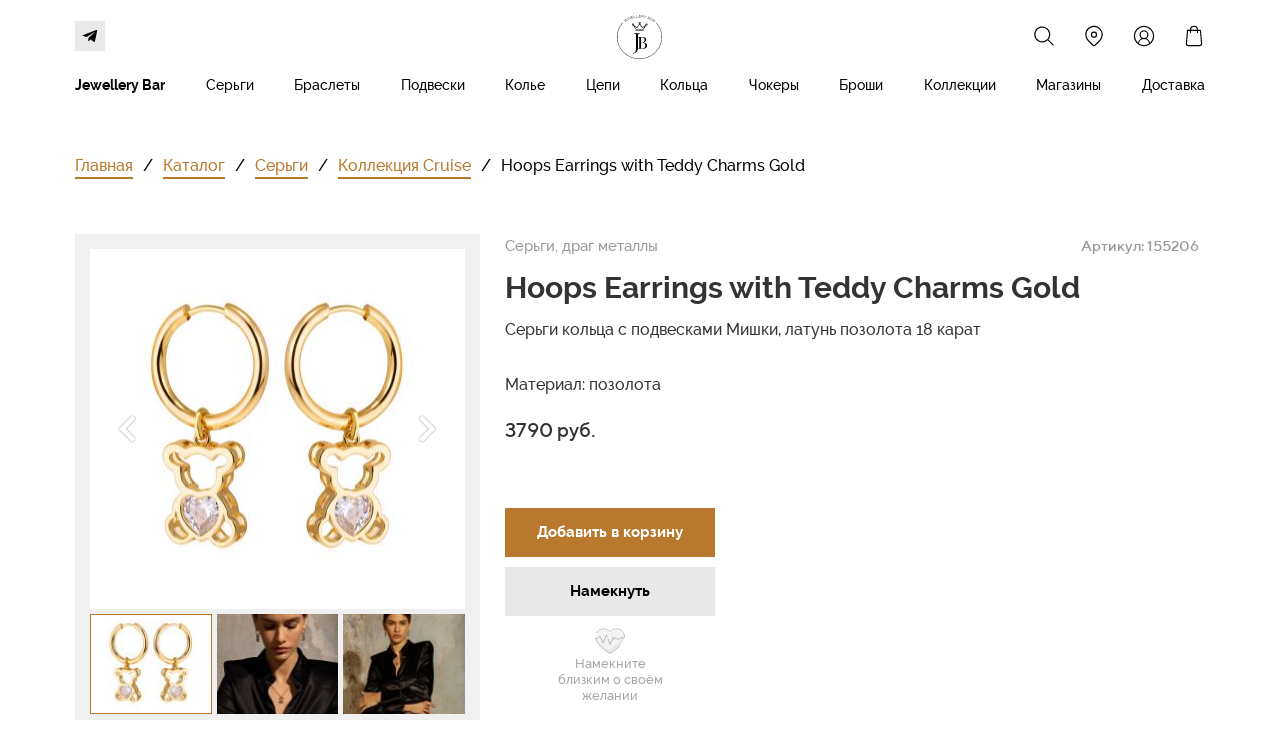

--- FILE ---
content_type: text/html; charset=UTF-8
request_url: https://jbbrand.ru/catalog/products/238
body_size: 24540
content:
<!DOCTYPE html>

<html lang="ru">

<head>

    
    <!-- PLUGINS -->
    








    <meta http-equiv="X-UA-Compatible" content="IE=edge">
    <meta charset="utf-8">
    <meta name="generator" content="Creatium">

    <title>Hoops Earrings with Teddy Charms Gold</title>

    <meta name="description" content="Серьги кольца с подвесками Мишки, латунь позолота 18 карат"><meta property="og:title" content="Hoops Earrings with Teddy Charms Gold"><meta property="og:description" content="Серьги кольца с подвесками Мишки, латунь позолота 18 карат"><meta property="og:image" content="https://i.1.creatium.io/af/0d/a5/20c035e72013415b70763c77c6bd3d1544/13_copy.jpg"><link rel="canonical" href="https://jbbrand.ru/catalog/products/238">
            <meta name="viewport" content="width=device-width, initial-scale=1.0">
    
    
    
<!--[if IE]><link rel="shortcut icon" href="https://i.1.creatium.io/3f/ee/3a/bcf2dea347681be9af83603bb661b470e6/32x32/favicon.png"><![endif]-->
<link rel="apple-touch-icon-precomposed" href="https://i.1.creatium.io/3f/ee/3a/bcf2dea347681be9af83603bb661b470e6/180x180/favicon.png">
<link rel="icon" href="https://i.1.creatium.io/3f/ee/3a/bcf2dea347681be9af83603bb661b470e6/196x196/favicon.png">
                <script>
                window.creatium = {"creatium":true,"visit_id":null,"site_id":82861,"page_id":467959,"content_id":459008,"lang":"ru","time":1769027136,"screens":"screens-xs-sm-md-lg","animations":[],"cookies":{"alert":0,"message":""},"integrations":[{"id":96707,"name":"\u0420\u043e\u0431\u043e\u043a\u0430\u0441\u0441\u0430","is_payment":true,"is_default":false}],"misc":{"cdn_host":"i.1.creatium.io"},"allow_cookies":true,"site_options":{"captcha_signup":false,"captcha_orders":false,"member_allow_signup":false,"member_allow_auth":false},"member":{"id":0},"async":{"js":["\/app\/4.1\/delivery-builder?action=async&key=205882e69bbb83a9f857fe20c6c9b83a","\/assets\/4.1\/vendors-async.js?v=1719080311","\/assets\/4.1\/swiper-async.js?v=1719080311"],"css":["\/assets\/4.1\/vendors-async.css?v=1719080311","\/assets\/4.1\/hovercss-async.css?v=1719080311"],"js_adaptive_sections":"\/app\/4.1\/delivery-builder?action=adaptive-sections&key=205882e69bbb83a9f857fe20c6c9b83a"},"device":"other","mini":false,"scroll":{"snapping":false}};
                window.cr = window.creatium;
                window.plp = window.creatium;
                window.error_handler = function (e, fn_id) {
                    window.console && console.log && console.log(fn_id);
                    window['error_handler_' + fn_id] && eval(window['error_handler_' + fn_id]);
                    window.console && console.error && console.error(e.message);
                };
                    cr.api = function (v, cb) { cr.api.queue.push([v, cb]) };
    cr.api.queue = [];
    cr.layout = {"top":0,"left":0};
            </script>
    <!-- CORE -->
    <link type="text/css" rel="stylesheet" href="/assets/4.1/vendors.css?v=1719080311"><link type="text/css" rel="stylesheet" href="/assets/4.1/default.css?v=1719080311"><link type="text/css" rel="stylesheet" href="/assets/4.1/nodes.css?v=1719080311">    <script defer type="text/javascript" src="/assets/4.1/vendors.js?v=1719080311"></script><script defer type="text/javascript" src="/assets/4.1/default.js?v=1719080311"></script><script defer type="text/javascript" src="/assets/4.1/nodes.js?v=1719080311"></script><link rel="preload" href="/assets/4.1/vendors-sync.js?v=1719080311" as="script">
            <style> 
.node.css1 > .wrapper1 { background-color: white }
.node.css1  { color: #333 }
.node.css1  > .padding_top { padding-top: 5px }
.node.css1  > .padding_bottom { padding-bottom: 0px }
.node.css1 a { color: rgb(230, 136, 25) }
.node.css2  { color: #333; padding-top: 5px; padding-bottom: 0px; padding-left: 0px; padding-right: 0px }
.node.css2 a { color: rgb(230, 136, 25) }
.node.css3  { color: #333; padding-top: 0px; padding-bottom: 0px; padding-left: 0px; padding-right: 0px }
.node.css3 a { color: rgb(230, 136, 25) }
.node.css4  { color: #333; padding-top: 5px; padding-bottom: 5px; padding-left: 5px; padding-right: 5px }
.node.css4 a { color: rgb(230, 136, 25) }
.btn.css5 { text-align: center } .btn.css5 { background-color: rgba(184, 120, 45, 0);border-top-left-radius: 0px;border-top-right-radius: 0px;border-bottom-right-radius: 0px;border-bottom-left-radius: 0px;border-style: solid;border-top-width: 0px;border-bottom-width: 2px;border-left-width: 0px;border-right-width: 0px;border-color: rgb(255, 255, 255);padding-top: 0px;padding-bottom: 0px;font-size: 14px;color: rgb(0, 0, 0)!important; } .btn.css5:hover, .btn.css5.hover { background-color: rgba(165, 108, 40, 0);border-color: rgb(1, 1, 1);color: rgb(0, 0, 0)!important; } .btn.css5:active, .btn.css5.active { background-color: rgba(165, 108, 40, 0);border-color: rgb(51, 51, 51);color: rgb(0, 0, 0)!important; } .btn.css5:before {  } .btn.css5:active:before, .btn.css5.active:before { background-color: rgba(165, 108, 40, 0); }
.btn.css6 { text-align: center } .btn.css6 { background-color: rgba(184, 120, 45, 0);border-top-left-radius: 0px;border-top-right-radius: 0px;border-bottom-right-radius: 0px;border-bottom-left-radius: 0px;border-style: solid;border-top-width: 0px;border-bottom-width: 0px;border-left-width: 0px;border-right-width: 0px;border-color: rgb(147, 96, 36);padding-top: 0px;padding-bottom: 0px;font-size: 14px;color: rgb(0, 0, 0)!important; } .btn.css6:hover, .btn.css6.hover { background-color: rgba(165, 108, 40, 0);border-color: rgb(118, 77, 29);color: rgb(0, 0, 0)!important; } .btn.css6:active, .btn.css6.active { background-color: rgba(149, 97, 36, 0);border-color: rgb(132, 86, 32);color: rgb(0, 0, 0)!important; } .btn.css6:before {  } .btn.css6:active:before, .btn.css6.active:before { background-color: rgba(149, 97, 36, 0); }
.node.css7  { color: #333; padding-top: 5px; padding-bottom: 0px; padding-left: 10px; padding-right: 10px }
.node.css7 a { color: rgb(230, 136, 25) }
.btn.css8 { text-align: center } .btn.css8 { background-color: rgba(184, 120, 45, 0);border-top-left-radius: 0px;border-top-right-radius: 0px;border-bottom-right-radius: 0px;border-bottom-left-radius: 0px;border-style: solid;border-top-width: 0px;border-bottom-width: 2px;border-left-width: 0px;border-right-width: 0px;border-color: rgb(255, 255, 255);padding-top: 0px;padding-bottom: 5px;font-size: 14px;color: rgb(0, 0, 0)!important; } .btn.css8:hover, .btn.css8.hover { background-color: rgba(165, 108, 40, 0);border-color: rgb(1, 1, 1);color: rgb(0, 0, 0)!important; } .btn.css8:active, .btn.css8.active { background-color: rgba(165, 108, 40, 0);border-color: rgb(51, 51, 51);color: rgb(0, 0, 0)!important; } .btn.css8:before {  } .btn.css8:active:before, .btn.css8.active:before { background-color: rgba(165, 108, 40, 0); }
.node.css9  { color: #333; padding-top: 5px; padding-bottom: 0px; padding-left: 10px; padding-right: 0px }
.node.css9 a { color: rgb(230, 136, 25) }
.node.css10  { color: #333; padding-top: 5px; padding-bottom: 0px; padding-left: 5px; padding-right: 5px }
.node.css10 a { color: rgb(230, 136, 25) }
.btn.css11 { text-align: center } .btn.css11 { background-color: rgba(184, 120, 45, 0);border-top-left-radius: 0px;border-top-right-radius: 0px;border-bottom-right-radius: 0px;border-bottom-left-radius: 0px;border-style: solid;border-top-width: 0px;border-bottom-width: 2px;border-left-width: 0px;border-right-width: 0px;border-color: rgb(255, 255, 255);padding-top: 6px;padding-bottom: 6px;font-size: 14px;color: rgb(0, 0, 0)!important; } .btn.css11:hover, .btn.css11.hover { background-color: rgba(165, 108, 40, 0);border-color: rgb(1, 1, 1);color: rgb(0, 0, 0)!important; } .btn.css11:active, .btn.css11.active { background-color: rgba(165, 108, 40, 0);border-color: rgb(52, 52, 52);color: rgb(0, 0, 0)!important; } .btn.css11:before {  } .btn.css11:active:before, .btn.css11.active:before { background-color: rgba(165, 108, 40, 0); }
.modal.css12 .modal-dialog { width: 250px }
.metahtml.css13 .popover1-root {
  perspective: 1000px;
}

.metahtml.css13 .popover1-container {
  position: relative;
  border-radius: 0px;
  background-color: rgb(255, 255, 255);
  border: 1px solid rgb(242, 242, 242);
  box-shadow: 0 6px 36px rgba(0, 0, 0, 0.1);
  background-clip: padding-box;
  outline: none;
  padding: 10px 10px;
  margin-top: 6.666666666666667px;
  opacity: 0;
  transform-origin: 50% -50px;
  transform: rotateX(-15deg);
  transition: 250ms transform ease-out, 250ms opacity ease-out;
}

.metahtml.css13 .popover1-root.is-active .popover1-container {
  opacity: 1;
  transform: translateY(0);
}

.metahtml.css13 .popover1-root.is-hiding .popover1-container {
  opacity: 0;
  transform: rotateX(-15deg);
}

.metahtml.css13 .popover1-arrow {
  text-align: center;
  position: absolute;
  line-height: 0;
  top: 0;
  left: 0;
  right: 0;
}

.metahtml.css13 .popover1-arrow div {
  width: 10px;
  height: 10px;
  background-color: rgb(255, 255, 255);
  border: 1px solid rgb(242, 242, 242);
  transform: translateY(-50%) rotate(45deg);
  margin-top: -1px;
  position: relative;
  display: inline-block;
  border-width: 1px 0 0 1px;
  vertical-align: top;
}

.metahtml.css13 .popover1-body {
  position: relative;
  padding: 20px;
}

.metahtml.css13 .popover1-title {
  margin-right: 20px;
  text-align: left;
}

.metahtml.css13 .popover1-close {
  font-family: "Helvetica Neue", Helvetica, Arial, sans-serif;
  padding: 0;
  cursor: pointer;
  background: transparent;
  border: 0;
  -webkit-appearance: none;
  float: right;
  font-size: 21px;
  font-weight: bold;
  line-height: 1;
  color: #000;
  text-shadow: 0 1px 0 #fff;
  opacity: 0.2;
  filter: alpha(opacity=20);
  margin-top: -2px;
}

.metahtml.css13 .popover1-close:hover {
  color: #000;
  text-decoration: none;
  cursor: pointer;
  opacity: 0.5;
  filter: alpha(opacity=50);
}
.btn.css14 { text-align: center } .btn.css14 { background-color: rgba(0, 0, 0, 0);border-top-left-radius: 0px;border-top-right-radius: 0px;border-bottom-right-radius: 0px;border-bottom-left-radius: 0px;border-style: solid;border-top-width: 0px;border-bottom-width: 0px;border-left-width: 0px;border-right-width: 0px;border-color: rgb(0, 0, 0);padding-top: 0px;padding-bottom: 0px;font-size: 14px;color: rgb(0, 0, 0)!important; } .btn.css14:hover, .btn.css14.hover { background-color: rgba(0, 0, 0, 0);border-color: rgb(0, 0, 0);color: rgb(0, 0, 0)!important; } .btn.css14:active, .btn.css14.active { background-color: rgba(0, 0, 0, 0);border-color: rgb(0, 0, 0);color: rgb(0, 0, 0)!important; } .btn.css14:before {  } .btn.css14:active:before, .btn.css14.active:before { background-color: rgba(0, 0, 0, 0); }
.btn.css15 { text-align: center } .btn.css15 { background-color: rgba(184, 120, 45, 0);border-top-left-radius: 0px;border-top-right-radius: 0px;border-bottom-right-radius: 0px;border-bottom-left-radius: 0px;border-style: solid;border-top-width: 0px;border-bottom-width: 2px;border-left-width: 0px;border-right-width: 0px;border-color: rgb(255, 255, 255);padding-top: 6px;padding-bottom: 6px;font-size: 14px;color: rgb(0, 0, 0)!important; } .btn.css15:hover, .btn.css15.hover { background-color: rgba(165, 108, 40, 0);border-color: rgb(1, 1, 1);color: rgb(0, 0, 0)!important; } .btn.css15:active, .btn.css15.active { background-color: rgba(165, 108, 40, 0);border-color: rgb(51, 51, 51);color: rgb(0, 0, 0)!important; } .btn.css15:before {  } .btn.css15:active:before, .btn.css15.active:before { background-color: rgba(165, 108, 40, 0); }
.modal.css16 .modal-dialog { width: 220px }
.metahtml.css17 .popover1-root {
  perspective: 1000px;
}

.metahtml.css17 .popover1-container {
  position: relative;
  border-radius: 0px;
  background-color: rgb(255, 255, 255);
  border: 1px solid rgb(242, 242, 242);
  box-shadow: 0 5px 30px rgba(0, 0, 0, 0.1);
  background-clip: padding-box;
  outline: none;
  padding: 15px 15px;
  margin-top: 6.666666666666667px;
  opacity: 0;
  transform-origin: 50% -50px;
  transform: rotateX(-15deg);
  transition: 250ms transform ease-out, 250ms opacity ease-out;
}

.metahtml.css17 .popover1-root.is-active .popover1-container {
  opacity: 1;
  transform: translateY(0);
}

.metahtml.css17 .popover1-root.is-hiding .popover1-container {
  opacity: 0;
  transform: rotateX(-15deg);
}

.metahtml.css17 .popover1-arrow {
  text-align: center;
  position: absolute;
  line-height: 0;
  top: 0;
  left: 0;
  right: 0;
}

.metahtml.css17 .popover1-arrow div {
  width: 10px;
  height: 10px;
  background-color: rgb(255, 255, 255);
  border: 1px solid rgb(242, 242, 242);
  transform: translateY(-50%) rotate(45deg);
  margin-top: -1px;
  position: relative;
  display: inline-block;
  border-width: 1px 0 0 1px;
  vertical-align: top;
}

.metahtml.css17 .popover1-body {
  position: relative;
  padding: 20px;
}

.metahtml.css17 .popover1-title {
  margin-right: 20px;
  text-align: left;
}

.metahtml.css17 .popover1-close {
  font-family: "Helvetica Neue", Helvetica, Arial, sans-serif;
  padding: 0;
  cursor: pointer;
  background: transparent;
  border: 0;
  -webkit-appearance: none;
  float: right;
  font-size: 21px;
  font-weight: bold;
  line-height: 1;
  color: #000;
  text-shadow: 0 1px 0 #fff;
  opacity: 0.2;
  filter: alpha(opacity=20);
  margin-top: -2px;
}

.metahtml.css17 .popover1-close:hover {
  color: #000;
  text-decoration: none;
  cursor: pointer;
  opacity: 0.5;
  filter: alpha(opacity=50);
}
.node.css18  { color: #333; padding-top: 4px; padding-bottom: 4px; padding-left: 5px; padding-right: 5px }
.node.css18 a { color: rgb(230, 136, 25) }
.btn.css19 { text-align: left } .btn.css19 { background-color: rgba(0, 0, 0, 0);border-top-left-radius: 0px;border-top-right-radius: 0px;border-bottom-right-radius: 0px;border-bottom-left-radius: 0px;border-style: solid;border-top-width: 0px;border-bottom-width: 0px;border-left-width: 0px;border-right-width: 0px;border-color: rgb(0, 0, 0);padding-top: 0px;padding-bottom: 0px;font-size: 14px;color: rgb(0, 0, 0)!important; } .btn.css19:hover, .btn.css19.hover { background-color: rgba(0, 0, 0, 0);border-color: rgb(0, 0, 0);color: rgb(0, 0, 0)!important; } .btn.css19:active, .btn.css19.active { background-color: rgba(0, 0, 0, 0);border-color: rgb(0, 0, 0);color: rgb(0, 0, 0)!important; } .btn.css19:before {  } .btn.css19:active:before, .btn.css19.active:before { background-color: rgba(0, 0, 0, 0); }
.node.css20 > .wrapper1 { background-color: rgb(255, 255, 255) }
.node.css20  { color: #333 }
.node.css20  > .padding_top { padding-top: 0px }
.node.css20  > .padding_bottom { padding-bottom: 0px }
.node.css20 a { color: rgb(230, 25, 25) }
.node.css21  { color: #333; padding-top: 0px; padding-bottom: 0px; padding-left: 0px; padding-right: 0px }
.node.css21 a { color: rgb(230, 25, 25) }
.node.css22  { color: #333; padding-top: 5px; padding-bottom: 0px; padding-left: 5px; padding-right: 5px }
.node.css22 a { color: rgb(230, 25, 25) }
.btn.css23 { text-align: center } .btn.css23 { background-color: rgba(255, 255, 255, 0);border-top-left-radius: 0px;border-top-right-radius: 0px;border-bottom-right-radius: 0px;border-bottom-left-radius: 0px;border-style: solid;border-top-width: 0px;border-bottom-width: 2px;border-left-width: 0px;border-right-width: 0px;border-color: rgb(255, 255, 255);padding-top: 6px;padding-bottom: 6px;font-size: 14px;color: rgb(0, 0, 0)!important; } .btn.css23:hover, .btn.css23.hover { background-color: rgba(230, 230, 230, 0);border-color: rgb(1, 1, 1);color: rgb(0, 0, 0)!important; } .btn.css23:active, .btn.css23.active { background-color: rgba(230, 230, 230, 0);border-color: rgb(52, 52, 52);color: rgb(0, 0, 0)!important; } .btn.css23:before {  } .btn.css23:active:before, .btn.css23.active:before { background-color: rgba(230, 230, 230, 0); }
.node.css24  { color: #333; padding-top: 5px; padding-bottom: 5px; padding-left: 5px; padding-right: 5px }
.node.css24 a { color: rgb(230, 25, 25) }
.btn.css25 { text-align: center } .btn.css25 { background-color: rgba(0, 0, 0, 0);border-top-left-radius: 0px;border-top-right-radius: 0px;border-bottom-right-radius: 0px;border-bottom-left-radius: 0px;border-style: solid;border-top-width: 0px;border-bottom-width: 2px;border-left-width: 0px;border-right-width: 0px;border-color: rgb(255, 255, 255);padding-top: 6px;padding-bottom: 6px;font-size: 14px;color: rgb(0, 0, 0)!important; } .btn.css25:hover, .btn.css25.hover { background-color: rgba(0, 0, 0, 0);border-color: rgb(0, 0, 0);color: rgb(0, 0, 0)!important; } .btn.css25:active, .btn.css25.active { background-color: rgba(0, 0, 0, 0);border-color: rgb(51, 51, 51);color: rgb(0, 0, 0)!important; } .btn.css25:before {  } .btn.css25:active:before, .btn.css25.active:before { background-color: rgba(0, 0, 0, 0); }
.node.css26  { color: #333; padding-top: 4px; padding-bottom: 4px; padding-left: 5px; padding-right: 5px }
.node.css26 a { color: rgb(230, 25, 25) }
.node.css27  { color: #333; padding-top: 5px; padding-bottom: 0px; padding-left: 0px; padding-right: 0px }
.node.css27 a { color: rgb(230, 25, 25) }
.node.css28 > .wrapper1 { background-color: rgb(255, 255, 255) }
.node.css28  { color: #333 }
.node.css28  > .padding_top { padding-top: 5px }
.node.css28  > .padding_bottom { padding-bottom: 5px }
.node.css28 a { color: rgb(230, 25, 25) }
.node.css29  { color: #333; padding-top: 10px; padding-bottom: 5px; padding-left: 0px; padding-right: 5px }
.node.css29 a { color: rgb(230, 25, 25) }
.btn.css30 { text-align: center } .btn.css30 { background-color: rgba(184, 120, 45, 0);border-top-left-radius: 0px;border-top-right-radius: 0px;border-bottom-right-radius: 0px;border-bottom-left-radius: 0px;padding-top: 0px;padding-bottom: 0px;font-size: 14px;color: rgb(0, 0, 0)!important; } .btn.css30:hover, .btn.css30.hover { background-color: rgba(165, 108, 40, 0);color: rgb(0, 0, 0)!important; } .btn.css30:active, .btn.css30.active { background-color: rgba(165, 108, 40, 0);color: rgb(0, 0, 0)!important; } .btn.css30:before {  } .btn.css30:active:before, .btn.css30.active:before { background-color: rgba(165, 108, 40, 0); }
.modal.css31 .modal-dialog { width: 320px }
.metahtml.css32 .menu1-root {
  position: relative;
  background-color: rgb(255, 255, 255);
  outline: none;
  opacity: 0;
  transform: translateX(-100%);
  transition: 250ms transform, 250ms opacity;
  box-shadow: 5px 0 30px rgba(0, 0, 0, 0.1);
}

.metahtml.css32 .menu1-root.is-active {
  opacity: 1;
  transform: translateX(0);
}

.metahtml.css32 .menu1-root.is-hiding {
  opacity: 0;
  transform: translateX(-100%);
}

.metahtml.css32 .menu1-header {
  padding: 20px 20px;
  border-bottom: 1px solid rgb(230, 230, 230);
  color: rgb(0, 0, 0);
  min-height: 16px;
}

.metahtml.css32 .menu1-body {
  position: relative;
  padding: 20px 20px;
}

.metahtml.css32 .menu1-title {
  margin-right: 20px;
  text-align: left;
}

.metahtml.css32 .menu1-close {
  font-family: "Helvetica Neue", Helvetica, Arial, sans-serif;
  padding: 0;
  cursor: pointer;
  background: transparent;
  border: 0;
  float: right;
  font-size: 24px;
  line-height: 1;
  opacity: 0.5;
  margin-top: -4px;
}

.metahtml.css32 .menu1-close:hover {
  text-decoration: none;
  cursor: pointer;
  opacity: 0.75;
}
.textable.css33  { text-align: left; font-family: "Raleway Medium"; font-size: 16px; line-height: 1.4; letter-spacing: 0em; opacity: 1 }
.textable.css34  { text-align: left; font-family: "Raleway Medium"; font-size: 16px; line-height: 1.6; letter-spacing: 0em; opacity: 1 }
.screen-sm .textable.css34  { font-family: "Raleway Bold"!important; font-size: 20px!important }
.screen-xs .textable.css34  { font-family: "Raleway Bold"!important; font-size: 20px!important }
.btn.css35 { text-align: center } .btn.css35 { background-color: rgba(0, 0, 0, 0);border-top-left-radius: 0px;border-top-right-radius: 0px;border-bottom-right-radius: 0px;border-bottom-left-radius: 0px;border-style: solid;border-top-width: 0px;border-bottom-width: 0px;border-left-width: 0px;border-right-width: 0px;border-color: rgb(0, 0, 0);padding-top: 0px;padding-bottom: 0px;font-size: 15px;color: rgb(0, 0, 0)!important; } .btn.css35:hover, .btn.css35.hover { background-color: rgba(0, 0, 0, 0);border-color: rgb(0, 0, 0);color: rgb(0, 0, 0)!important; } .btn.css35:active, .btn.css35.active { background-color: rgba(0, 0, 0, 0);border-color: rgb(0, 0, 0);color: rgb(0, 0, 0)!important; } .btn.css35:before {  } .btn.css35:active:before, .btn.css35.active:before { background-color: rgba(0, 0, 0, 0); }
.node.css36  { color: #333; padding-top: 10px; padding-bottom: 10px; padding-left: 5px; padding-right: 5px }
.node.css36 a { color: rgb(230, 25, 25) }
.btn.css37 { text-align: left } .btn.css37 { background-color: rgba(0, 0, 0, 0);border-top-left-radius: 0px;border-top-right-radius: 0px;border-bottom-right-radius: 0px;border-bottom-left-radius: 0px;border-style: solid;border-top-width: 0px;border-bottom-width: 0px;border-left-width: 0px;border-right-width: 0px;border-color: rgb(0, 0, 0);padding-top: 0px;padding-bottom: 0px;font-size: 15px;color: rgb(0, 0, 0)!important; } .btn.css37:hover, .btn.css37.hover { background-color: rgba(0, 0, 0, 0);border-color: rgb(0, 0, 0);color: rgb(0, 0, 0)!important; } .btn.css37:active, .btn.css37.active { background-color: rgba(0, 0, 0, 0);border-color: rgb(0, 0, 0);color: rgb(0, 0, 0)!important; } .btn.css37:before {  } .btn.css37:active:before, .btn.css37.active:before { background-color: rgba(0, 0, 0, 0); }
.btn.css38 { text-align: center } .btn.css38 { background-color: rgb(184, 120, 45);border-top-left-radius: 0px;border-top-right-radius: 0px;border-bottom-right-radius: 0px;border-bottom-left-radius: 0px;border-style: solid;border-top-width: 0px;border-bottom-width: 0px;border-left-width: 0px;border-right-width: 0px;border-color: rgb(147, 96, 36);padding-top: 6px;padding-bottom: 6px;font-size: 13px;color: rgb(255, 255, 255)!important; } .btn.css38:hover, .btn.css38.hover { background-color: rgb(165, 108, 40);border-color: rgb(118, 77, 29);color: rgb(255, 255, 255)!important; } .btn.css38:active, .btn.css38.active { background-color: rgb(149, 97, 36);border-color: rgb(132, 86, 32);color: rgb(255, 255, 255)!important; } .btn.css38:before {  } .btn.css38:active:before, .btn.css38.active:before { background-color: rgb(149, 97, 36); }
.node.css39  { color: #333; padding-top: 10px; padding-bottom: 5px; padding-left: 5px; padding-right: 5px }
.node.css39 a { color: rgb(230, 25, 25) }
.node.css40  { color: #333; padding-top: 0px; padding-bottom: 0px; padding-left: 5px; padding-right: 5px }
.node.css40 a { color: rgb(230, 25, 25) }
.node.css41  { color: #333; padding-top: 10px; padding-bottom: 5px; padding-left: 5px; padding-right: 0px }
.node.css41 a { color: rgb(230, 25, 25) }
.node.css42 > .wrapper1 { background-color: white }
.node.css42  { color: #333 }
.node.css42  > .padding_top { padding-top: 40px }
.screen-md .node.css42  > .padding_top { padding-top: 40px!important }
.screen-sm .node.css42  > .padding_top { padding-top: 30px!important }
.screen-xs .node.css42  > .padding_top { padding-top: 20px!important }
.node.css42  > .padding_bottom { padding-bottom: 20px }
.node.css42 a { color: rgb(230, 136, 25) }
.node.css43 .s-elements-cell { width: 100% }
.node.css43 .s-elements-grid { margin: 0 -15px }
.node.css43 .s-elements-cellwrapper { padding: 0px 15px }
.screen-xs .node.css43 .s-elements-cell { width: 100%!important }
.node.css44  { color: #333; padding-top: 5px; padding-bottom: 5px; padding-left: 0px; padding-right: 0px }
.node.css44 a { color: rgb(230, 136, 25) }
.node.css45  { color: #333; padding-top: 0px; padding-bottom: 45px; padding-left: 0px; padding-right: 5px }
.screen-md .node.css45  { padding-bottom: 35px!important }
.screen-sm .node.css45  { padding-bottom: 25px!important }
.screen-xs .node.css45  { padding-bottom: 15px!important }
.node.css45 a { color: rgb(230, 136, 25) }
.btn.css46 { text-align: left } .btn.css46 { background-color: rgba(184, 120, 45, 0);border-top-left-radius: 0px;border-top-right-radius: 0px;border-bottom-right-radius: 0px;border-bottom-left-radius: 0px;border-style: solid;border-top-width: 0px;border-bottom-width: 2px;border-left-width: 0px;border-right-width: 0px;border-color: rgb(184, 120, 45);padding-top: 0px;padding-bottom: 0px;font-size: 16px;color: rgb(184, 120, 45)!important; } .btn.css46:hover, .btn.css46.hover { background-color: rgba(166, 108, 41, 0);border-color: rgb(147, 96, 36);color: rgb(147, 96, 36)!important; } .btn.css46:active, .btn.css46.active { background-color: rgba(166, 108, 41, 0);border-color: rgb(118, 77, 29);color: rgb(118, 77, 29)!important; } .btn.css46:before {  } .btn.css46:active:before, .btn.css46.active:before { background-color: rgba(166, 108, 41, 0); }
.btn.css47 { text-align: center } .btn.css47 { background-color: rgba(184, 120, 45, 0);border-top-left-radius: 0px;border-top-right-radius: 0px;border-bottom-right-radius: 0px;border-bottom-left-radius: 0px;padding-top: 0px;padding-bottom: 2px;font-size: 16px;color: rgb(0, 0, 0)!important; } .btn.css47:hover, .btn.css47.hover { background-color: rgba(166, 108, 41, 0);color: rgb(0, 0, 0)!important; } .btn.css47:active, .btn.css47.active { background-color: rgba(166, 108, 41, 0);color: rgb(0, 0, 0)!important; } .btn.css47:before {  } .btn.css47:active:before, .btn.css47.active:before { background-color: rgba(166, 108, 41, 0); }
.btn.css48 { text-align: left } .btn.css48 { background-color: rgba(184, 120, 45, 0);border-top-left-radius: 0px;border-top-right-radius: 0px;border-bottom-right-radius: 0px;border-bottom-left-radius: 0px;padding-top: 0px;padding-bottom: 2px;font-size: 16px;color: rgb(0, 0, 0)!important; } .btn.css48:hover, .btn.css48.hover { background-color: rgba(166, 108, 41, 0);color: rgb(0, 0, 0)!important; } .btn.css48:active, .btn.css48.active { background-color: rgba(166, 108, 41, 0);color: rgb(0, 0, 0)!important; } .btn.css48:before {  } .btn.css48:active:before, .btn.css48.active:before { background-color: rgba(166, 108, 41, 0); }
.node.css49 > .wrapper1 { background-color: rgb(240, 240, 240) }
.node.css49  { color: #333; padding-top: 10px; padding-bottom: 10px; padding-left: 10px; padding-right: 10px }
.node.css49 a { color: rgb(230, 25, 25) }
.metahtml.css50 .gallery427-root {
  position: relative;
  display: flex;
}

.metahtml.css50 .gallery427-root.top {
  flex-direction: column-reverse;
}

.metahtml.css50 .gallery427-root.bottom {
  flex-direction: column;
}

.metahtml.css50 .gallery427-root.left {
  flex-direction: row-reverse;
}

.metahtml.css50 .gallery427-root.right {
  flex-direction: row;
}

.metahtml.css50 .gallery427-container {
  width: 100%;
  position: relative;
}

.metahtml.css50 .gallery427-previous,
.metahtml.css50 .gallery427-next {
  position: absolute;
  top: 0;
  height: 100%;
  width: 20%;
  display: flex;
  justify-content: center;
  align-items: center;
  color: white;
  text-shadow: 0 0 2px black;
  font-size: 30px;
  opacity: 0.5;
  transition: 200ms opacity;
}

.metahtml.css50 .gallery427-previous:hover,
.metahtml.css50 .gallery427-next:hover {
  background: rgba(0, 0, 0, 0.2);
  opacity: 1;
}

.metahtml.css50 .gallery427-previous {
  left: 0;
}

.metahtml.css50 .gallery427-next {
  right: 0;
}

.metahtml.css50 .gallery427-image > div {
  height: 360px;
  background-position: center;
  background-size: cover;
  border-radius: 0px;
}

.screen-md .metahtml.css50 .gallery427-image > div {
  height: 300px;
}

.screen-sm .metahtml.css50 .gallery427-image > div {
  height: 210px;
}

.screen-xs .metahtml.css50 .gallery427-image > div {
  height: 250px;
}

.metahtml.css50 .gallery427-pagination {
  display: flex;
  flex-wrap: wrap;
}

.metahtml.css50 .gallery427-pagination.top,
.metahtml.css50 .gallery427-pagination.bottom {
  flex-direction: row;
  margin-left: -5px;
}

.metahtml.css50 .gallery427-pagination.left,
.metahtml.css50 .gallery427-pagination.right {
  flex-direction: column;
  margin-top: -5px;
}

.metahtml.css50 .gallery427-pagination.top .gallery427-page,
.metahtml.css50 .gallery427-pagination.bottom .gallery427-page {
  height: 100px;
}

.metahtml.css50 .gallery427-pagination.left .gallery427-page,
.metahtml.css50 .gallery427-pagination.right .gallery427-page {
  width: 100px;
}

.screen-md .metahtml.css50 .gallery427-pagination.top .gallery427-page,
.screen-md .metahtml.css50 .gallery427-pagination.bottom .gallery427-page {
  height: 85px;
}

.screen-md .metahtml.css50 .gallery427-pagination.left .gallery427-page,
.screen-md .metahtml.css50 .gallery427-pagination.right .gallery427-page {
  width: 85px;
}

.screen-sm .metahtml.css50 .gallery427-pagination.top .gallery427-page,
.screen-sm .metahtml.css50 .gallery427-pagination.bottom .gallery427-page {
  height: 70px;
}

.screen-sm .metahtml.css50 .gallery427-pagination.left .gallery427-page,
.screen-sm .metahtml.css50 .gallery427-pagination.right .gallery427-page {
  width: 70px;
}

.screen-xs .metahtml.css50 .gallery427-pagination.top .gallery427-page,
.screen-xs .metahtml.css50 .gallery427-pagination.bottom .gallery427-page {
  height: 75px;
}

.screen-xs .metahtml.css50 .gallery427-pagination.left .gallery427-page,
.screen-xs .metahtml.css50 .gallery427-pagination.right .gallery427-page {
  width: 75px;
}

.metahtml.css50 .gallery427-pagination.top .gallery427-page {
  margin-bottom: 5px;
}

.metahtml.css50 .gallery427-pagination.bottom .gallery427-page {
  margin-top: 5px;
}

.metahtml.css50 .gallery427-pagination.left .gallery427-page {
  margin-right: 5px;
}

.metahtml.css50 .gallery427-pagination.right .gallery427-page {
  margin-left: 5px;
}

.metahtml.css50 .gallery427-pagination.top .gallery427-page,
.metahtml.css50 .gallery427-pagination.bottom .gallery427-page {
  width: calc(33.333333333333336% - 5px);
  max-width: calc(33.333333333333336% - 5px);
  margin-left: 5px;
}

.metahtml.css50 .gallery427-pagination.left .gallery427-page,
.metahtml.css50 .gallery427-pagination.right .gallery427-page {
  margin-top: 5px;
}

.metahtml.css50 .gallery427-page {
  flex-grow: 1;
  overflow: hidden;
}

.metahtml.css50 .gallery427-pagination.opacity .gallery427-page {
  opacity: 0.4;
  transition: 300ms opacity;
}

.metahtml.css50 .gallery427-pagination.opacity .gallery427-page:hover {
  opacity: 0.7;
}

.metahtml.css50 .gallery427-pagination.opacity .gallery427-page.is-active {
  opacity: 1;
}

.metahtml.css50 .gallery427-pagination.gray .gallery427-page {
  filter: grayscale(1);
  transition: 300ms filter;
}

.metahtml.css50 .gallery427-pagination.gray .gallery427-page:hover {
  filter: grayscale(0.5);
}

.metahtml.css50 .gallery427-pagination.gray .gallery427-page.is-active {
  filter: grayscale(0);
}

.metahtml.css50 .gallery427-pagination.border .gallery427-page-image > div {
  border: 1px solid transparent;
  transition: 300ms border;
}

.metahtml.css50 .gallery427-pagination.border .gallery427-page-image:hover > div {
  border-color: rgba(184, 120, 45, 0.5);
}

.metahtml.css50 .gallery427-pagination.border .gallery427-page.is-active .gallery427-page-image > div {
  border-color: rgb(184, 120, 45);
}

.metahtml.css50 .gallery427-page-image > div {
  position: absolute;
  width: 100%;
  height: 100%;
  background-position: center;
  background-size: cover;
  border-radius: 0px;
  background-repeat: no-repeat;
  background-origin: border-box;
}
.node.css51  { color: #333; padding-top: 0px; padding-bottom: 10px; padding-left: 5px; padding-right: 5px }
.screen-xs .node.css51  { padding-top: 25px!important }
.node.css51 a { color: rgb(230, 136, 25) }
.textable.css52  { text-align: left; font-family: "Raleway Medium"; font-size: 15px; line-height: 1.6; letter-spacing: 0em; opacity: 0.5 }
.screen-sm .textable.css52  { font-size: 14px!important }
.screen-xs .textable.css52  { font-size: 14px!important }
.textable.css53  { text-align: right; font-family: "TTNorms Medium"; font-size: 15px; line-height: 1.6; letter-spacing: 0em; opacity: 0.5 }
.screen-sm .textable.css53  { font-size: 14px!important }
.screen-xs .textable.css53  { font-size: 14px!important }
.node.css54  { color: #333; padding-top: 0px; padding-bottom: 5px; padding-left: 5px; padding-right: 5px }
.node.css54 a { color: rgb(230, 136, 25) }
.textable.css55  { text-align: left; font-family: "Raleway Bold"; font-size: 30px; line-height: 1.3; letter-spacing: 0em; opacity: 1 }
.screen-md .textable.css55  { font-size: 27px!important }
.screen-sm .textable.css55  { font-size: 25px!important }
.screen-xs .textable.css55  { font-size: 26px!important }
.node.css56  { color: #333; padding-top: 5px; padding-bottom: 25px; padding-left: 5px; padding-right: 5px }
.node.css56 a { color: rgb(230, 136, 25) }
.textable.css57  { text-align: left; font-family: "Raleway Medium"; font-size: 16px; line-height: 1.6; letter-spacing: 0em; opacity: 1 }
.screen-xs .textable.css57  { font-size: 15px!important }
.node.css58  { color: #333; padding-top: 15px; padding-bottom: 5px; padding-left: 5px; padding-right: 5px }
.node.css58 a { color: rgb(230, 136, 25) }
.textable.css59  { text-align: left; font-family: "TTNorms Medium"; font-size: 20px; line-height: 1.3; letter-spacing: 0em; opacity: 1 }
.screen-md .textable.css59  { font-size: 19px!important }
.screen-sm .textable.css59  { font-size: 18px!important }
.screen-xs .textable.css59  { font-size: 18px!important }
.node.css60  { color: #333; padding-top: 55px; padding-bottom: 5px; padding-left: 0px; padding-right: 0px }
.screen-xs .node.css60  { padding-top: 40px!important }
.node.css60 a { color: rgb(230, 136, 25) }
.btn.css61 { text-align: center } .btn.css61 { background-color: rgb(184, 120, 45);border-top-left-radius: 0px;border-top-right-radius: 0px;border-bottom-right-radius: 0px;border-bottom-left-radius: 0px;border-style: solid;border-top-width: 0px;border-bottom-width: 0px;border-left-width: 0px;border-right-width: 0px;border-color: rgb(147, 96, 36);padding-top: 14px;padding-bottom: 14px;font-size: 15px;color: rgb(255, 255, 255)!important; } .btn.css61:hover, .btn.css61.hover { background-color: rgb(166, 108, 41);border-color: rgb(118, 77, 29);color: rgb(255, 255, 255)!important; } .btn.css61:active, .btn.css61.active { background-color: rgb(149, 97, 36);border-color: rgb(132, 86, 32);color: rgb(255, 255, 255)!important; } .btn.css61:before {  } .btn.css61:active:before, .btn.css61.active:before { background-color: rgb(149, 97, 36); }.area.screen-md .btn.css61 { font-size: 14px; } .area.screen-sm .btn.css61 { font-size: 13px; } .area.screen-xs .btn.css61 { font-size: 15px; }
.btn.css62 { text-align: center } .btn.css62 { background-color: rgb(232, 232, 232);border-top-left-radius: 0px;border-top-right-radius: 0px;border-bottom-right-radius: 0px;border-bottom-left-radius: 0px;border-style: solid;border-top-width: 0px;border-bottom-width: 0px;border-left-width: 0px;border-right-width: 0px;border-color: rgb(186, 186, 186);padding-top: 14px;padding-bottom: 14px;font-size: 15px;color: rgb(0, 0, 0)!important; } .btn.css62:hover, .btn.css62.hover { background-color: rgb(209, 209, 209);border-color: rgb(209, 209, 209);color: rgb(0, 0, 0)!important; } .btn.css62:active, .btn.css62.active { background-color: rgb(209, 209, 209);border-color: rgb(167, 167, 167);color: rgb(0, 0, 0)!important; } .btn.css62:before {  } .btn.css62:active:before, .btn.css62.active:before { background-color: rgb(209, 209, 209); }.area.screen-md .btn.css62 { font-size: 14px; } .area.screen-sm .btn.css62 { font-size: 13px; } .area.screen-xs .btn.css62 { font-size: 15px; }
.modal.css63 .modal-dialog { width: 350px }
.metahtml.css64 .modal1-root {
  border-radius: 0px;
  box-shadow: 0 0px 0px rgba(0, 0, 0, 0.5);
  opacity: 0;
  transform: scale(1.1);
  transition: 300ms all ease-in;
}

.metahtml.css64 .modal1-root.is-active {
  opacity: 1;
  transform: scale(1);
}

.metahtml.css64 .modal1-root.is-hiding {
  opacity: 0;
  transform: scale(0.9);
}

.metahtml.css64 .modal1-panel {
  padding: 15px;
  border-radius: 0px;
  background-color: rgb(250, 250, 250);
}

.metahtml.css64 .modal1-divider {
  margin-top: 10px;
  height: 1px;
  background-color: rgba(0, 0, 0, 0.05);
  margin-bottom: 10px;
}

.metahtml.css64 .modal1-close {
  cursor: pointer;
  background-color: white;
  border: 2px solid black;
  border-radius: 100px;
  position: absolute;
  width: 30px;
  height: 30px;
  padding: 0;
  top: -10px;
  right: -10px;
  transition: transform 200ms;
}

.metahtml.css64 .modal1-close-h,
.metahtml.css64 .modal1-close-v {
  background-color: black;
  display: block;
  width: 16px;
  height: 2px;
  position: absolute;
  left: 50%;
  top: 50%;
}

.metahtml.css64 .modal1-close-h {
  transform: translate(-50%, -50%) rotate(135deg);
}

.metahtml.css64 .modal1-close-v {
  transform: translate(-50%, -50%) rotate(45deg);
}

.metahtml.css64 .modal1-close:hover {
  transform: scale(1.1);
}
.textable.css65  { text-align: center; font-family: "Raleway Bold"; font-size: 24px; line-height: 1.2; letter-spacing: 0.028571428571428574em; opacity: 1 }
.screen-md .textable.css65  { font-size: 22px!important }
.screen-sm .textable.css65  { font-size: 20px!important }
.screen-xs .textable.css65  { text-align: center!important; font-size: 18px!important }
.node.css66  { color: #333; padding-top: 5px; padding-bottom: 15px; padding-left: 5px; padding-right: 5px }
.node.css66 a { color: rgb(230, 136, 25) }
.textable.css67  { text-align: center; font-family: "Raleway Medium"; font-size: 16px; line-height: 1.4; letter-spacing: 0em; opacity: 0.65 }
.screen-xs .textable.css67  { text-align: center!important }
.node.css68 > .wrapper1 { background-color: rgb(243, 243, 243) }
.node.css68  { color: #333; padding-top: 15px; padding-bottom: 15px; padding-left: 15px; padding-right: 15px }
.screen-xs .node.css68  { padding-top: 5px!important; padding-bottom: 5px!important; padding-left: 5px!important; padding-right: 5px!important }
.node.css68 a { color: rgb(230, 25, 25) }
.metahtml.css69 .form1-cover {
  padding: 0px 0px;
  background-color: transparent;
  border-color: rgb(184, 120, 45);
  border-style: none;
  border-width: 2px;
  border-radius: 0px;
  box-shadow: 0 0px 0px 0px rgba(0, 0, 0, 0.1);
}
.metahtml.css70 [cr-field] {
  padding-bottom: 6px;
  font-size: 14px;
  font-family: Raleway Medium;
}

.metahtml.css70 .name {
  transition: 300ms all;
  color: rgba(51, 51, 51, 0.5);
  font-size: 12px;
  word-wrap: break-word;
  padding-bottom: 4px;
}

.metahtml.css70 .is-text .name {
  position: absolute;
  line-height: 1.2;
  font-size: 14px;
}

.metahtml.css70 .is-text:focus-within .name,
.metahtml.css70 .is-text.is-filled .name {
  transform: translateY(-100%);
  font-size: 12px;
}

.metahtml.css70 .form-control {
  height: auto;
  line-height: 1.2;
  box-shadow: none;
  position: relative;
  color: rgb(51, 51, 51);
  border: 0 solid rgba(0, 0, 0, 0.15);
  border-bottom-width: 1px;
  border-radius: 0;
  padding: 0 0 8px 0;
  font-size: 14px;
  cursor: initial;
  background-color: transparent;
}

.metahtml.css70 .is-text .form-control {
  margin-top: 22px;
}

.metahtml.css70 .form-control:focus,
.metahtml.css70 .form-control:focus-within {
  border-color: rgb(184, 120, 45);
}

.metahtml.css70 .form-control + .form-control {
  margin-top: 10px;
}

.metahtml.css70 label {
  font-weight: normal;
  display: block;
  cursor: pointer;
}

.metahtml.css70 textarea {
  resize: vertical;
}

.metahtml.css70 .checkbox {
  width: 22px;
  height: 22px;
  padding: 0;
  margin: 0 5.5px 0 0;
  line-height: 0;
  min-height: auto;
  display: inline-block;
  vertical-align: middle;
  background: white;
  border: 2px solid rgba(0, 0, 0, 0.25);
  position: relative;
  transition: 300ms all;
  border-radius: 2px;
}

.metahtml.css70 .checkbox svg {
  width: 100%;
  opacity: 0;
  transform: scale(0);
  transition: 300ms all;
}

.metahtml.css70 input:hover ~ .checkbox,
.metahtml.css70 input:focus ~ .checkbox {
  border-color: rgb(227, 188, 142);
}

.metahtml.css70 input:checked ~ .checkbox {
  border-color: rgb(166, 108, 41);
  background-color: rgb(184, 120, 45);
}

.metahtml.css70 input:active ~ .checkbox {
  box-shadow: inset 0 0 5px rgba(0, 0, 0, 0.15);
}

.metahtml.css70 input:checked ~ .checkbox svg {
  opacity: 1;
  transform: scale(1);
}

.metahtml.css70 .radio {
  margin: 0;
  margin: 0 5.5px 0 0;
  padding: 0;
  line-height: 0;
  width: 22px;
  height: 22px;
  min-height: auto;
  display: inline-block;
  vertical-align: middle;
  background: white;
  border: 2px solid rgba(0, 0, 0, 0.25);
  position: relative;
  transition: 300ms all;
  border-radius: 100px;
}

.metahtml.css70 .radio:before {
  position: absolute;
  left: 0;
  width: 100%;
  top: 0;
  height: 100%;
  content: '';
  display: block;
  background-color: white;
  border-radius: 100px;
  opacity: 0;
  transform: scale(0);
  transition: 300ms all;
}

.metahtml.css70 input:hover ~ .radio,
.metahtml.css70 input:focus ~ .radio {
  border-color: rgb(227, 188, 142);
}

.metahtml.css70 input:active ~ .radio {
  box-shadow: inset 0 0 5px rgba(0, 0, 0, 0.15);
}

.metahtml.css70 input:checked ~ .radio {
  border-color: rgb(166, 108, 41);
  background-color: rgb(184, 120, 45);
}

.metahtml.css70 input:checked ~ .radio:before {
  opacity: 1;
  transform: scale(0.5);
}

.metahtml.css70 [cr-field="checkbox-list"] span {
  vertical-align: middle;
}

.metahtml.css70 [cr-field="checkbox-list"] input {
  position: absolute;
  width: 0;
  height: 0;
  opacity: 0;
  overflow: hidden;
}

.metahtml.css70 [cr-field="checkbox-list"] label + label {
  margin-top: 7.333333333333333px;
}

.metahtml.css70 [cr-field="checkbox-visual"] {
  overflow: hidden;
}

.metahtml.css70 [cr-field="checkbox-visual"] .items {
  display: flex;
  flex-wrap: wrap;
  margin-bottom: -20px;
  justify-content: space-between;
}

.metahtml.css70 [cr-field="checkbox-visual"] .item {
  display: inline-block;
  vertical-align: top;
  text-align: center;
  margin-bottom: 20px;
  width: 30%;
}

.metahtml.css70 [cr-field="checkbox-visual"] label {
  position: relative;
}

.metahtml.css70 [cr-field="checkbox-visual"] .bgimage {
  background-size: cover;
  display: inline-block;
  background-position: center;
  border-radius: 50px;
  overflow: hidden;
  position: relative;
  width: 100%;
  padding-top: 100%;
}

.metahtml.css70 [cr-field="checkbox-visual"] input {
  position: absolute;
  width: 0;
  height: 0;
  opacity: 0;
}

.metahtml.css70 [cr-field="checkbox-visual"] .tick {
  position: absolute;
  left: 0;
  top: 0;
  width: 100%;
  height: 100%;
  background-color: rgba(184, 120, 45, 0.75);
  transition: all 300ms;
  opacity: 0;
}

.metahtml.css70 [cr-field="checkbox-visual"] .tick svg {
  opacity: 0;
  transition: all 300ms;
  max-width: 26px;
  position: absolute;
  left: 50%;
  top: 50%;
  transform: translate(-50%, -50%);
}

.metahtml.css70 [cr-field="checkbox-visual"] .subname {
  margin: 7px 0;
  word-wrap: break-word;
  white-space: normal;
}

.metahtml.css70 [cr-field="checkbox-visual"] input:hover ~ .bgimage .tick,
.metahtml.css70 [cr-field="checkbox-visual"] input:focus ~ .bgimage .tick {
  opacity: 0.5;
}

.metahtml.css70 [cr-field="checkbox-visual"] input:checked ~ .bgimage .tick,
.metahtml.css70 [cr-field="checkbox-visual"] input:checked ~ .bgimage .tick svg {
  opacity: 1;
}

.screen-xs .metahtml.css70 [cr-field="checkbox-visual"] .item {
  width: 100%;
  text-align: left;
  margin-bottom: 10px;
  white-space: nowrap;
}

.screen-xs .metahtml.css70 [cr-field="checkbox-visual"] .bgimage {
  width: 25%;
  padding-top: 25%;
  vertical-align: middle;
}

.screen-xs .metahtml.css70 [cr-field="checkbox-visual"] .subname {
  width: 75%;
  display: inline-block;
  vertical-align: middle;
  padding-left: 5%;
  margin-left: -4px;
}

.metahtml.css70 [cr-field="checkbox-input"] span {
  vertical-align: middle;
}

.metahtml.css70 [cr-field="checkbox-input"] input {
  position: absolute;
  width: 0;
  height: 0;
  opacity: 0;
  overflow: hidden;
}

.metahtml.css70 [cr-field="radio-list"] span {
  vertical-align: middle;
}

.metahtml.css70 [cr-field="radio-list"] input {
  position: absolute;
  width: 0;
  height: 0;
  opacity: 0;
  overflow: hidden;
}

.metahtml.css70 [cr-field="radio-list"] label + label {
  margin-top: 7.333333333333333px;
}

.metahtml.css70 [cr-field="radio-visual"] {
  overflow: hidden;
}

.metahtml.css70 [cr-field="radio-visual"] .items {
  display: flex;
  flex-wrap: wrap;
  margin-bottom: -20px;
  justify-content: space-between;
}

.metahtml.css70 [cr-field="radio-visual"] .item {
  display: inline-block;
  vertical-align: top;
  text-align: center;
  margin-bottom: 20px;
  width: 30%;
}

.metahtml.css70 [cr-field="radio-visual"] label {
  position: relative;
}

.metahtml.css70 [cr-field="radio-visual"] .bgimage {
  background-size: cover;
  display: inline-block;
  background-position: center;
  border-radius: 50px;
  overflow: hidden;
  position: relative;
  width: 100%;
  padding-top: 100%;
}

.metahtml.css70 [cr-field="radio-visual"] input {
  position: absolute;
  width: 0;
  height: 0;
  opacity: 0;
}

.metahtml.css70 [cr-field="radio-visual"] .tick {
  position: absolute;
  left: 0;
  top: 0;
  width: 100%;
  height: 100%;
  background-color: rgba(184, 120, 45, 0.75);
  transition: all 300ms;
  opacity: 0;
}

.metahtml.css70 [cr-field="radio-visual"] .tick svg {
  opacity: 0;
  transition: all 300ms;
  max-width: 26px;
  position: absolute;
  left: 50%;
  top: 50%;
  transform: translate(-50%, -50%);
}

.metahtml.css70 [cr-field="radio-visual"] .subname {
  margin: 7px 0;
  word-wrap: break-word;
  white-space: normal;
}

.metahtml.css70 [cr-field="radio-visual"] input:hover ~ .bgimage .tick {
  opacity: 0.5;
}

.metahtml.css70 [cr-field="radio-visual"] input:checked ~ .bgimage .tick,
.metahtml.css70 [cr-field="radio-visual"] input:checked ~ .bgimage .tick svg {
  opacity: 1;
}

.screen-xs .metahtml.css70 [cr-field="radio-visual"] .item {
  width: 100%;
  text-align: left;
  margin-bottom: 10px;
  white-space: nowrap;
}

.screen-xs .metahtml.css70 [cr-field="radio-visual"] .bgimage {
  width: 25%;
  padding-top: 25%;
  vertical-align: middle;
}

.screen-xs .metahtml.css70 [cr-field="radio-visual"] .subname {
  width: 75%;
  display: inline-block;
  vertical-align: middle;
  padding-left: 5%;
  margin-left: -4px;
}

.metahtml.css70 [cr-field="select-menu"] select {
  position: absolute;
  top: 0;
  left: 0;
  width: 100%;
  height: 100%;
  opacity: 0;
  cursor: pointer;
  z-index: 1;
  color: black;
  -webkit-appearance: none;
}

.metahtml.css70 [cr-field="select-menu"] .fa {
  font-size: 20px;
  line-height: 0;
  opacity: 0.5;
  vertical-align: middle;
}

.metahtml.css70 [cr-field="select-menu"] .flexgrid {
  display: flex;
  align-items: center;
}

.metahtml.css70 [cr-field="select-menu"] .flexgrid .left {
  flex-grow: 1;
  min-width: 50%;
  word-wrap: break-word;
}

.metahtml.css70 [cr-field="file"] svg {
  width: 20px;
  height: 20px;
  vertical-align: middle;
  margin-top: -5px;
  margin-bottom: -5px;
}

.metahtml.css70 [cr-field="file"] span {
  display: inline-block;
  vertical-align: middle;
  line-height: 1;
}

.metahtml.css70 [cr-field="file"] input {
  position: absolute;
  top: 0;
  left: 0;
  width: 100%;
  height: 100%;
  opacity: 0;
  cursor: pointer;
  z-index: 0;
}

.metahtml.css70 [cr-field="file"] .clean {
  float: right;
  opacity: 0.5;
  cursor: pointer;
  position: relative;
  z-index: 1;
}

.metahtml.css70 [cr-field="file"] .clean:hover {
  opacity: 1;
}

.metahtml.css70 [cr-field="file"] .flexgrid {
  display: flex;
  align-items: center;
}

.metahtml.css70 [cr-field="file"] .flexgrid .center {
  flex-grow: 1;
  min-width: 50%;
  word-wrap: break-word;
}

.metahtml.css70 [cr-field="result"] .flexgrid.align-sides {
  display: flex;
  align-items: center;
}

.metahtml.css70 [cr-field="result"] .flexgrid.align-sides .left .name {
  margin-bottom: 0;
}

.metahtml.css70 [cr-field="result"] .flexgrid.align-center .left {
  text-align: center;
}

.metahtml.css70 [cr-field="result"] .flexgrid.align-right .left {
  text-align: right;
}

.metahtml.css70 [cr-field="result"] .flexgrid .right {
  flex-grow: 1;
  min-width: 25%;
  word-wrap: break-word;
  text-align: right;
  font-size: 120%;
}

.metahtml.css70 [cr-field="result"] .flexgrid.align-left .right {
  text-align: left;
}

.metahtml.css70 [cr-field="result"] .flexgrid.align-center .right {
  text-align: center;
}

.metahtml.css70 [cr-field="result"] .flexgrid.align-right .right {
  text-align: right;
}

.metahtml.css70 [cr-field="privacy-button"] .open {
  text-align: center;
  opacity: 0.5;
  font-size: 80%;
  cursor: pointer;
}

.metahtml.css70 [cr-field="privacy-button"] .open a {
  color: inherit;
  text-decoration: none;
}

.metahtml.css70 [cr-field="privacy-checkbox"] {
  font-size: 80%;
}

.metahtml.css70 [cr-field="privacy-checkbox"] span {
  vertical-align: middle;
}

.metahtml.css70 [cr-field="privacy-checkbox"] a {
  vertical-align: middle;
  text-decoration: none;
  border-bottom-width: 1px;
  border-bottom-style: dashed;
  color: inherit;
  cursor: pointer;
}

.metahtml.css70 [cr-field="privacy-checkbox"] input {
  position: absolute;
  width: 0;
  height: 0;
  opacity: 0;
  overflow: hidden;
}

.metahtml.css70 [cr-field="privacy-text"] {
  font-size: 80%;
  text-align: center;
}

.metahtml.css70 [cr-field="privacy-text"] a {
  text-decoration: none;
  border-bottom-width: 1px;
  border-bottom-style: dashed;
  color: inherit;
  cursor: pointer;
}

.metahtml.css70 [cr-field="hidden"] {
  opacity: 0.25;
}
.node.css71  { color: #333; padding-top: 15px; padding-bottom: 5px; padding-left: 5px; padding-right: 5px }
.node.css71 a { color: rgb(230, 25, 25) }
.btn.css72 { text-align: center } .btn.css72 { background-color: rgb(184, 120, 45);border-top-left-radius: 0px;border-top-right-radius: 0px;border-bottom-right-radius: 0px;border-bottom-left-radius: 0px;border-style: solid;border-top-width: 0px;border-bottom-width: 0px;border-left-width: 0px;border-right-width: 0px;border-color: rgb(147, 96, 36);padding-top: 14px;padding-bottom: 14px;font-size: 14px;color: rgb(255, 255, 255)!important; } .btn.css72:hover, .btn.css72.hover { background-color: rgb(166, 108, 41);border-color: rgb(118, 77, 29);color: rgb(255, 255, 255)!important; } .btn.css72:active, .btn.css72.active { background-color: rgb(149, 97, 36);border-color: rgb(132, 86, 32);color: rgb(255, 255, 255)!important; } .btn.css72:before {  } .btn.css72:active:before, .btn.css72.active:before { background-color: rgb(149, 97, 36); }
.metahtml.css73 [cr-field] {
  padding-bottom: 6px;
  font-size: 14px;
  font-family: Raleway Medium;
}

.metahtml.css73 .name {
  transition: 300ms all;
  color: rgba(51, 51, 51, 0.5);
  font-size: 12px;
  word-wrap: break-word;
  padding-bottom: 4px;
}

.metahtml.css73 .is-text .name {
  position: absolute;
  line-height: 1.2;
  font-size: 14px;
}

.metahtml.css73 .is-text:focus-within .name,
.metahtml.css73 .is-text.is-filled .name {
  transform: translateY(-100%);
  font-size: 12px;
}

.metahtml.css73 .form-control {
  height: auto;
  line-height: 1.2;
  box-shadow: none;
  position: relative;
  color: rgb(51, 51, 51);
  border: 0 solid rgba(0, 0, 0, 0.15);
  border-bottom-width: 1px;
  border-radius: 0;
  padding: 0 0 8px 0;
  font-size: 14px;
  cursor: initial;
  background-color: transparent;
}

.metahtml.css73 .is-text .form-control {
  margin-top: 22px;
}

.metahtml.css73 .form-control:focus,
.metahtml.css73 .form-control:focus-within {
  border-color: rgb(184, 120, 45);
}

.metahtml.css73 .form-control + .form-control {
  margin-top: 10px;
}

.metahtml.css73 label {
  font-weight: normal;
  display: block;
  cursor: pointer;
}

.metahtml.css73 textarea {
  resize: vertical;
}

.metahtml.css73 .checkbox {
  width: 22px;
  height: 22px;
  padding: 0;
  margin: 0 5.5px 0 0;
  line-height: 0;
  min-height: auto;
  display: inline-block;
  vertical-align: middle;
  background: white;
  border: 2px solid rgba(0, 0, 0, 0.25);
  position: relative;
  transition: 300ms all;
  border-radius: 2px;
}

.metahtml.css73 .checkbox svg {
  width: 100%;
  opacity: 0;
  transform: scale(0);
  transition: 300ms all;
}

.metahtml.css73 input:hover ~ .checkbox,
.metahtml.css73 input:focus ~ .checkbox {
  border-color: rgb(227, 188, 142);
}

.metahtml.css73 input:checked ~ .checkbox {
  border-color: rgb(166, 108, 41);
  background-color: rgb(184, 120, 45);
}

.metahtml.css73 input:active ~ .checkbox {
  box-shadow: inset 0 0 5px rgba(0, 0, 0, 0.15);
}

.metahtml.css73 input:checked ~ .checkbox svg {
  opacity: 1;
  transform: scale(1);
}

.metahtml.css73 .radio {
  margin: 0;
  margin: 0 5.5px 0 0;
  padding: 0;
  line-height: 0;
  width: 22px;
  height: 22px;
  min-height: auto;
  display: inline-block;
  vertical-align: middle;
  background: white;
  border: 2px solid rgba(0, 0, 0, 0.25);
  position: relative;
  transition: 300ms all;
  border-radius: 100px;
}

.metahtml.css73 .radio:before {
  position: absolute;
  left: 0;
  width: 100%;
  top: 0;
  height: 100%;
  content: '';
  display: block;
  background-color: white;
  border-radius: 100px;
  opacity: 0;
  transform: scale(0);
  transition: 300ms all;
}

.metahtml.css73 input:hover ~ .radio,
.metahtml.css73 input:focus ~ .radio {
  border-color: rgb(227, 188, 142);
}

.metahtml.css73 input:active ~ .radio {
  box-shadow: inset 0 0 5px rgba(0, 0, 0, 0.15);
}

.metahtml.css73 input:checked ~ .radio {
  border-color: rgb(166, 108, 41);
  background-color: rgb(184, 120, 45);
}

.metahtml.css73 input:checked ~ .radio:before {
  opacity: 1;
  transform: scale(0.5);
}

.metahtml.css73 [cr-field="checkbox-list"] span {
  vertical-align: middle;
}

.metahtml.css73 [cr-field="checkbox-list"] input {
  position: absolute;
  width: 0;
  height: 0;
  opacity: 0;
  overflow: hidden;
}

.metahtml.css73 [cr-field="checkbox-list"] label + label {
  margin-top: 7.333333333333333px;
}

.metahtml.css73 [cr-field="checkbox-visual"] {
  overflow: hidden;
}

.metahtml.css73 [cr-field="checkbox-visual"] .items {
  display: flex;
  flex-wrap: wrap;
  margin-bottom: -20px;
  justify-content: space-between;
}

.metahtml.css73 [cr-field="checkbox-visual"] .item {
  display: inline-block;
  vertical-align: top;
  text-align: center;
  margin-bottom: 20px;
  width: 30%;
}

.metahtml.css73 [cr-field="checkbox-visual"] label {
  position: relative;
}

.metahtml.css73 [cr-field="checkbox-visual"] .bgimage {
  background-size: cover;
  display: inline-block;
  background-position: center;
  border-radius: 50px;
  overflow: hidden;
  position: relative;
  width: 100%;
  padding-top: 100%;
}

.metahtml.css73 [cr-field="checkbox-visual"] input {
  position: absolute;
  width: 0;
  height: 0;
  opacity: 0;
}

.metahtml.css73 [cr-field="checkbox-visual"] .tick {
  position: absolute;
  left: 0;
  top: 0;
  width: 100%;
  height: 100%;
  background-color: rgba(184, 120, 45, 0.75);
  transition: all 300ms;
  opacity: 0;
}

.metahtml.css73 [cr-field="checkbox-visual"] .tick svg {
  opacity: 0;
  transition: all 300ms;
  max-width: 26px;
  position: absolute;
  left: 50%;
  top: 50%;
  transform: translate(-50%, -50%);
}

.metahtml.css73 [cr-field="checkbox-visual"] .subname {
  margin: 7px 0;
  word-wrap: break-word;
  white-space: normal;
}

.metahtml.css73 [cr-field="checkbox-visual"] input:hover ~ .bgimage .tick,
.metahtml.css73 [cr-field="checkbox-visual"] input:focus ~ .bgimage .tick {
  opacity: 0.5;
}

.metahtml.css73 [cr-field="checkbox-visual"] input:checked ~ .bgimage .tick,
.metahtml.css73 [cr-field="checkbox-visual"] input:checked ~ .bgimage .tick svg {
  opacity: 1;
}

.screen-xs .metahtml.css73 [cr-field="checkbox-visual"] .item {
  width: 100%;
  text-align: left;
  margin-bottom: 10px;
  white-space: nowrap;
}

.screen-xs .metahtml.css73 [cr-field="checkbox-visual"] .bgimage {
  width: 25%;
  padding-top: 25%;
  vertical-align: middle;
}

.screen-xs .metahtml.css73 [cr-field="checkbox-visual"] .subname {
  width: 75%;
  display: inline-block;
  vertical-align: middle;
  padding-left: 5%;
  margin-left: -4px;
}

.metahtml.css73 [cr-field="checkbox-input"] span {
  vertical-align: middle;
}

.metahtml.css73 [cr-field="checkbox-input"] input {
  position: absolute;
  width: 0;
  height: 0;
  opacity: 0;
  overflow: hidden;
}

.metahtml.css73 [cr-field="radio-list"] span {
  vertical-align: middle;
}

.metahtml.css73 [cr-field="radio-list"] input {
  position: absolute;
  width: 0;
  height: 0;
  opacity: 0;
  overflow: hidden;
}

.metahtml.css73 [cr-field="radio-list"] label + label {
  margin-top: 7.333333333333333px;
}

.metahtml.css73 [cr-field="radio-visual"] {
  overflow: hidden;
}

.metahtml.css73 [cr-field="radio-visual"] .items {
  display: flex;
  flex-wrap: wrap;
  margin-bottom: -20px;
  justify-content: space-between;
}

.metahtml.css73 [cr-field="radio-visual"] .item {
  display: inline-block;
  vertical-align: top;
  text-align: center;
  margin-bottom: 20px;
  width: 30%;
}

.metahtml.css73 [cr-field="radio-visual"] label {
  position: relative;
}

.metahtml.css73 [cr-field="radio-visual"] .bgimage {
  background-size: cover;
  display: inline-block;
  background-position: center;
  border-radius: 50px;
  overflow: hidden;
  position: relative;
  width: 100%;
  padding-top: 100%;
}

.metahtml.css73 [cr-field="radio-visual"] input {
  position: absolute;
  width: 0;
  height: 0;
  opacity: 0;
}

.metahtml.css73 [cr-field="radio-visual"] .tick {
  position: absolute;
  left: 0;
  top: 0;
  width: 100%;
  height: 100%;
  background-color: rgba(184, 120, 45, 0.75);
  transition: all 300ms;
  opacity: 0;
}

.metahtml.css73 [cr-field="radio-visual"] .tick svg {
  opacity: 0;
  transition: all 300ms;
  max-width: 26px;
  position: absolute;
  left: 50%;
  top: 50%;
  transform: translate(-50%, -50%);
}

.metahtml.css73 [cr-field="radio-visual"] .subname {
  margin: 7px 0;
  word-wrap: break-word;
  white-space: normal;
}

.metahtml.css73 [cr-field="radio-visual"] input:hover ~ .bgimage .tick {
  opacity: 0.5;
}

.metahtml.css73 [cr-field="radio-visual"] input:checked ~ .bgimage .tick,
.metahtml.css73 [cr-field="radio-visual"] input:checked ~ .bgimage .tick svg {
  opacity: 1;
}

.screen-xs .metahtml.css73 [cr-field="radio-visual"] .item {
  width: 100%;
  text-align: left;
  margin-bottom: 10px;
  white-space: nowrap;
}

.screen-xs .metahtml.css73 [cr-field="radio-visual"] .bgimage {
  width: 25%;
  padding-top: 25%;
  vertical-align: middle;
}

.screen-xs .metahtml.css73 [cr-field="radio-visual"] .subname {
  width: 75%;
  display: inline-block;
  vertical-align: middle;
  padding-left: 5%;
  margin-left: -4px;
}

.metahtml.css73 [cr-field="select-menu"] select {
  position: absolute;
  top: 0;
  left: 0;
  width: 100%;
  height: 100%;
  opacity: 0;
  cursor: pointer;
  z-index: 1;
  color: black;
  -webkit-appearance: none;
}

.metahtml.css73 [cr-field="select-menu"] .fa {
  font-size: 20px;
  line-height: 0;
  opacity: 0.5;
  vertical-align: middle;
}

.metahtml.css73 [cr-field="select-menu"] .flexgrid {
  display: flex;
  align-items: center;
}

.metahtml.css73 [cr-field="select-menu"] .flexgrid .left {
  flex-grow: 1;
  min-width: 50%;
  word-wrap: break-word;
}

.metahtml.css73 [cr-field="file"] svg {
  width: 20px;
  height: 20px;
  vertical-align: middle;
  margin-top: -5px;
  margin-bottom: -5px;
}

.metahtml.css73 [cr-field="file"] span {
  display: inline-block;
  vertical-align: middle;
  line-height: 1;
}

.metahtml.css73 [cr-field="file"] input {
  position: absolute;
  top: 0;
  left: 0;
  width: 100%;
  height: 100%;
  opacity: 0;
  cursor: pointer;
  z-index: 0;
}

.metahtml.css73 [cr-field="file"] .clean {
  float: right;
  opacity: 0.5;
  cursor: pointer;
  position: relative;
  z-index: 1;
}

.metahtml.css73 [cr-field="file"] .clean:hover {
  opacity: 1;
}

.metahtml.css73 [cr-field="file"] .flexgrid {
  display: flex;
  align-items: center;
}

.metahtml.css73 [cr-field="file"] .flexgrid .center {
  flex-grow: 1;
  min-width: 50%;
  word-wrap: break-word;
}

.metahtml.css73 [cr-field="result"] .flexgrid.align-sides {
  display: flex;
  align-items: center;
}

.metahtml.css73 [cr-field="result"] .flexgrid.align-sides .left .name {
  margin-bottom: 0;
}

.metahtml.css73 [cr-field="result"] .flexgrid.align-center .left {
  text-align: center;
}

.metahtml.css73 [cr-field="result"] .flexgrid.align-right .left {
  text-align: right;
}

.metahtml.css73 [cr-field="result"] .flexgrid .right {
  flex-grow: 1;
  min-width: 25%;
  word-wrap: break-word;
  text-align: right;
  font-size: 100%;
}

.metahtml.css73 [cr-field="result"] .flexgrid.align-left .right {
  text-align: left;
}

.metahtml.css73 [cr-field="result"] .flexgrid.align-center .right {
  text-align: center;
}

.metahtml.css73 [cr-field="result"] .flexgrid.align-right .right {
  text-align: right;
}

.metahtml.css73 [cr-field="privacy-button"] .open {
  text-align: center;
  opacity: 0.5;
  font-size: 80%;
  cursor: pointer;
}

.metahtml.css73 [cr-field="privacy-button"] .open a {
  color: inherit;
  text-decoration: none;
}

.metahtml.css73 [cr-field="privacy-checkbox"] {
  font-size: 80%;
}

.metahtml.css73 [cr-field="privacy-checkbox"] span {
  vertical-align: middle;
}

.metahtml.css73 [cr-field="privacy-checkbox"] a {
  vertical-align: middle;
  text-decoration: none;
  border-bottom-width: 1px;
  border-bottom-style: dashed;
  color: inherit;
  cursor: pointer;
}

.metahtml.css73 [cr-field="privacy-checkbox"] input {
  position: absolute;
  width: 0;
  height: 0;
  opacity: 0;
  overflow: hidden;
}

.metahtml.css73 [cr-field="privacy-text"] {
  font-size: 80%;
  text-align: center;
}

.metahtml.css73 [cr-field="privacy-text"] a {
  text-decoration: none;
  border-bottom-width: 1px;
  border-bottom-style: dashed;
  color: inherit;
  cursor: pointer;
}

.metahtml.css73 [cr-field="hidden"] {
  opacity: 0.25;
}
.node.css74 img { width: 30px }
.node.css74 .bgnormal { text-align: center }
.node.css75  { color: #333; padding-top: 0px; padding-bottom: 10px; padding-left: 5px; padding-right: 5px }
.node.css75 a { color: rgb(230, 136, 25) }
.textable.css76  { text-align: center; font-family: "Raleway Medium"; font-size: 13px; line-height: 1.3; letter-spacing: 0em; color: rgb(167, 167, 167); opacity: 1 }
.node.css77 > .wrapper1 { background-color: white }
.node.css77  { color: #333 }
.node.css77  > .padding_top { padding-top: 55px }
.node.css77  > .padding_bottom { padding-bottom: 40px }
.node.css77 a { color: rgb(230, 136, 25) }
.node.css78 .s-elements-cell { width: 25% }
.node.css78 .s-elements-grid { margin: 0 -15px }
.node.css78 .s-elements-cellwrapper { padding: 20px 15px }
.screen-sm .node.css78 .s-elements-cell { width: 33.333333333333336%!important }
.screen-xs .node.css78 .s-elements-cell { width: 50%!important }
.screen-xs .node.css78 .s-elements-cellwrapper { padding-left: 5px!important; padding-right: 5px!important }
.node.css79 > .wrapper1 { background-color: rgb(255, 255, 255) }
.node.css79  { color: #333; padding-top: 5px; padding-bottom: 5px; padding-left: 5px; padding-right: 5px }
.node.css79 a { color: rgb(225, 25, 230) }
.node.css80 > .wrapper1 { background-position: center center; background-size: cover; background-repeat: no-repeat }
.node.css80 > .wrapper1 > .wrapper2 { background-color: rgba(0,0,0,0) }
.node.css80  { color: #FFF; padding-top: 0px; padding-bottom: 0px; padding-left: 0px; padding-right: 0px }
.node.css80 a { color: rgb(230, 25, 25) }
.metahtml.css81 .hover1-root {
  padding: 0px 0px;
  background-color: transparent;
}

.metahtml.css81 .hover1-root.animated {
  overflow: hidden;
  transition: all 150ms;
}

.metahtml.css81 .hover1-root.hover,
.metahtml.css81 .hover1-root.keep-hover {
  background-color: rgba(184, 120, 45, 0);
}

.metahtml.css81 .hover1-root.animated .hover1-container {
  transition: all 150ms;
}

.metahtml.css81 .hover1-container {
  transform: translateY(0%);
  opacity: 0;
}

.metahtml.css81 .hover1-root.hover .hover1-container,
.metahtml.css81 .hover1-root.keep-hover .hover1-container {
  transform: translateY(0);
  opacity: 1;
}
.node.css82  { color: #FFF; padding-top: 0px; padding-bottom: 0px; padding-left: 0px; padding-right: 0px }
.node.css82 a { color: rgb(230, 25, 25) }
.node.css83 img { width: calc(1 * var(--width)) }
.node.css83 .bgnormal { text-align: center }
.node.css84  { color: #333; padding-top: 15px; padding-bottom: 0px; padding-left: 5px; padding-right: 5px }
.screen-sm .node.css84  { padding-top: 10px!important }
.screen-md .node.css84  { padding-top: 15px!important }
.screen-xs .node.css84  { padding-top: 5px!important }
.node.css84 a { color: rgb(225, 25, 230) }
.textable.css85  { text-align: left; font-family: "Raleway Medium"; font-size: 14px; line-height: 1.6; letter-spacing: 0em; opacity: 0.75 }
.node.css86  { color: #333; padding-top: 0px; padding-bottom: 15px; padding-left: 5px; padding-right: 5px }
.node.css86 a { color: rgb(225, 25, 230) }
.textable.css87  { text-align: left; font-family: "Raleway Bold"; font-size: 22px; line-height: 1.2; letter-spacing: 0em; opacity: 1 }
.screen-md .textable.css87  { font-size: 20px!important }
.screen-sm .textable.css87  { font-size: 18px!important }
.screen-xs .textable.css87  { font-size: 20px!important }
.node.css88  { color: #333; padding-top: 0px; padding-bottom: 0px; padding-left: 5px; padding-right: 5px }
.node.css88 a { color: rgb(225, 25, 230) }
.textable.css89  { text-align: left; font-family: "TTNorms Medium"; font-size: 18px; line-height: 1.3; letter-spacing: 0em; opacity: 1 }
.screen-sm .textable.css89  { font-size: 16px!important }
.screen-xs .textable.css89  { font-size: 16px!important }
.node.css90  { color: #333; padding-top: 15px; padding-bottom: 5px; padding-left: 5px; padding-right: 5px }
.screen-xs .node.css90  { padding-top: 10px!important }
.node.css90 a { color: rgb(225, 25, 230) }
.btn.css91 { text-align: center } .btn.css91 { background-color: rgb(184, 120, 45);border-top-left-radius: 0px;border-top-right-radius: 0px;border-bottom-right-radius: 0px;border-bottom-left-radius: 0px;border-style: solid;border-top-width: 0px;border-bottom-width: 0px;border-left-width: 0px;border-right-width: 0px;border-color: rgb(147, 96, 36);padding-top: 10px;padding-bottom: 10px;font-size: 14px;color: rgb(255, 255, 255)!important; } .btn.css91:hover, .btn.css91.hover { background-color: rgb(166, 108, 41);border-color: rgb(118, 77, 29);color: rgb(255, 255, 255)!important; } .btn.css91:active, .btn.css91.active { background-color: rgb(149, 97, 36);border-color: rgb(132, 86, 32);color: rgb(255, 255, 255)!important; } .btn.css91:before {  } .btn.css91:active:before, .btn.css91.active:before { background-color: rgb(149, 97, 36); }
.node.css92 > .wrapper1 { background-color: white }
.node.css92  { color: #333 }
.node.css92  > .padding_top { padding-top: 70px }
.screen-md .node.css92  > .padding_top { padding-top: 25px!important }
.screen-sm .node.css92  > .padding_top { padding-top: 20px!important }
.screen-xs .node.css92  > .padding_top { padding-top: 40px!important }
.node.css92  > .padding_bottom { padding-bottom: 60px }
.screen-md .node.css92  > .padding_bottom { padding-bottom: 10px!important }
.screen-sm .node.css92  > .padding_bottom { padding-bottom: 10px!important }
.screen-xs .node.css92  > .padding_bottom { padding-bottom: 20px!important }
.node.css92 a { color: rgb(184, 120, 45) }
.node.css93  { color: #333; padding-top: 5px; padding-bottom: 5px; padding-left: 0px; padding-right: 0px }
.node.css93 a { color: rgb(184, 120, 45) }
.node.css94  { color: #333; padding-top: 5px; padding-bottom: 5px; padding-left: 5px; padding-right: 5px }
.node.css94 a { color: rgb(184, 120, 45) }
.textable.css95  { text-align: left; font-family: "Raleway Bold"; font-size: 38px; line-height: 1.2; letter-spacing: 0em; opacity: 1 }
.screen-md .textable.css95  { font-size: 34px!important }
.screen-sm .textable.css95  { font-size: 30px!important }
.screen-xs .textable.css95  { font-size: 30px!important }
.node.css96  { color: #333; padding-top: 5px; padding-bottom: 40px; padding-left: 5px; padding-right: 5px }
.node.css96 a { color: rgb(184, 120, 45) }
.textable.css97  { text-align: left; font-family: "Raleway Medium"; font-size: 16px; line-height: 1.6; letter-spacing: 0em; opacity: 1 }
.textable.css98  { text-align: left; font-family: "Raleway Bold"; font-size: 20px; line-height: 1.4; letter-spacing: 0em; opacity: 1 }
.node.css99  { color: #333; padding-top: 5px; padding-bottom: 55px; padding-left: 5px; padding-right: 5px }
.node.css99 a { color: rgb(184, 120, 45) }
.textable.css100  { text-align: left; font-family: "Raleway Bold"; font-size: 18px; line-height: 1.4; letter-spacing: 0em; opacity: 1 }
.screen-md .textable.css100  { font-size: 18px!important }
.screen-sm .textable.css100  { font-size: 18px!important }
.screen-xs .textable.css100  { font-size: 20px!important }
.node.css101  { color: #333; padding-top: 5px; padding-bottom: 5px; padding-left: 5px; padding-right: 5px }
.screen-xs .node.css101  { padding-right: 5px!important }
.node.css101 a { color: rgb(184, 120, 45) }
.textable.css102  { text-align: left; font-family: "Raleway Medium"; font-size: 14px; line-height: 1.4; letter-spacing: 0em; opacity: 1 }
.node.css103  { color: #333; padding-top: 25px; padding-bottom: 25px; padding-left: 5px; padding-right: 5px }
.node.css103 a { color: rgb(184, 120, 45) }
.node.css104  { color: #333; padding-top: 5px; padding-bottom: 55px; padding-left: 0px; padding-right: 0px }
.node.css104 a { color: rgb(184, 120, 45) }
.node.css105 > .wrapper1 { background-color: white }
.node.css105  { color: #333 }
.node.css105  > .padding_top { padding-top: 20px }
.node.css105  > .padding_bottom { padding-bottom: 60px }
.node.css105 a { color: rgb(230, 136, 25) }
.node.css106 .s-elements-cell { width: 33.333333333333336% }
.node.css106 .s-elements-grid { margin: 0 -5px }
.node.css106 .s-elements-cellwrapper { padding: 10px 5px }
.screen-xs .node.css106 .s-elements-cell { width: 100%!important }
.node.css107  { color: #333; padding-top: 5px; padding-bottom: 35px; padding-left: 5px; padding-right: 5px }
.node.css107 a { color: rgb(230, 136, 25) }
.textable.css108  { text-align: left; font-family: "Raleway Bold"; font-size: 34px; line-height: 1.2; letter-spacing: 0em; opacity: 1 }
.screen-md .textable.css108  { font-size: 34px!important }
.screen-sm .textable.css108  { font-size: 30px!important }
.screen-xs .textable.css108  { font-size: 30px!important }
.node.css109  { color: #333; padding-top: 6px; padding-bottom: 6px; padding-left: 6px; padding-right: 6px }
.node.css109 > .wrapper1 { border-width: 1px; border-style: solid; border-color: rgb(219, 219, 219) }
.node.css109 a { color: rgb(230, 136, 25) }
.btn.css110 { text-align: center } .btn.css110 { background-color: rgba(0, 0, 0, 0);border-top-left-radius: 0px;border-top-right-radius: 0px;border-bottom-right-radius: 0px;border-bottom-left-radius: 0px;border-style: solid;border-top-width: 0px;border-bottom-width: 0px;border-left-width: 0px;border-right-width: 0px;border-color: rgb(0, 0, 0);padding-top: 20px;padding-bottom: 20px;font-size: 20px;color: rgb(0, 0, 0)!important; } .btn.css110:hover, .btn.css110.hover { background-color: rgba(0, 0, 0, 0);border-color: rgb(0, 0, 0);color: rgb(0, 0, 0)!important; } .btn.css110:active, .btn.css110.active { background-color: rgba(0, 0, 0, 0);border-color: rgb(0, 0, 0);color: rgb(0, 0, 0)!important; } .btn.css110:before {  } .btn.css110:active:before, .btn.css110.active:before { background-color: rgba(0, 0, 0, 0); }.area.screen-md .btn.css110 { font-size: 17px; } .area.screen-sm .btn.css110 { font-size: 15px; } .area.screen-xs .btn.css110 { font-size: 15px; }
.node.css111 > .wrapper1 { background-color: white }
.node.css111  { color: #333 }
.node.css111  > .padding_top { padding-top: 28px }
.node.css111  > .padding_bottom { padding-bottom: 15px }
.screen-xs .node.css111  > .padding_bottom { padding-bottom: 58px!important }
.node.css111 a { color: rgb(230, 136, 25) }
.node.css112  { color: #333; padding-top: 5px; padding-bottom: 5px; padding-left: 0px; padding-right: 5px }
.node.css112 a { color: rgb(230, 136, 25) }
.node.css113  { color: #333; padding-top: 0px; padding-bottom: 0px; padding-left: 5px; padding-right: 5px }
.node.css113 a { color: rgb(230, 136, 25) }
.node.css114  { color: #333; padding-top: 5px; padding-bottom: 5px; padding-left: 5px; padding-right: 5px }
.screen-xs .node.css114  { padding-top: 13px!important; padding-bottom: 20px!important }
.node.css114 a { color: rgb(230, 136, 25) }
.textable.css115  { text-align: left; font-family: "Raleway Medium"; font-size: 14px; line-height: 1.4; letter-spacing: 0em; opacity: 0.78 }
.screen-xs .textable.css115  { text-align: center!important }
.soc-icon.css116 .link .bg {border-top-left-radius: 0px;border-top-right-radius: 0px;border-bottom-right-radius: 0px;border-bottom-left-radius: 0px;width: 25px;height: 25px;padding: 5px;border-style: solid;border-top-width: 0px;border-bottom-width: 0px;border-left-width: 0px;border-right-width: 0px;color: rgb(0, 0, 0);border-color: rgb(186, 186, 186);background: rgb(233, 233, 233);}.soc-icon.css116 .link:hover .bg {color: rgb(255, 255, 255);border-color: rgb(140, 140, 140);background: rgb(186, 186, 186);}.soc-icon.css116 .link:active .bg {color: rgb(255, 255, 255);border-color: rgb(140, 140, 140);background: rgb(186, 186, 186);}.soc-icon.css116 span { line-height: 25px }
.node.css117  { color: #333; padding-top: 5px; padding-bottom: 35px; padding-left: 5px; padding-right: 5px }
.screen-xs .node.css117  { padding-bottom: 18px!important }
.node.css117 a { color: rgb(230, 136, 25) }
.btn.css118 { text-align: center } .btn.css118 { background-color: rgba(0, 0, 0, 0);border-top-left-radius: 0px;border-top-right-radius: 0px;border-bottom-right-radius: 0px;border-bottom-left-radius: 0px;border-style: solid;border-top-width: 0px;border-bottom-width: 0px;border-left-width: 0px;border-right-width: 0px;border-color: rgb(0, 0, 0);padding-top: 0px;padding-bottom: 0px;font-size: 18px;color: rgb(0, 0, 0)!important; } .btn.css118:hover, .btn.css118.hover { background-color: rgba(0, 0, 0, 0);border-color: rgb(0, 0, 0);color: rgb(0, 0, 0)!important; } .btn.css118:active, .btn.css118.active { background-color: rgba(0, 0, 0, 0);border-color: rgb(0, 0, 0);color: rgb(0, 0, 0)!important; } .btn.css118:before {  } .btn.css118:active:before, .btn.css118.active:before { background-color: rgba(0, 0, 0, 0); }
.node.css119  { color: #333; padding-top: 25px; padding-bottom: 5px; padding-left: 5px; padding-right: 5px }
.screen-xs .node.css119  { padding-top: 29px!important }
.node.css119 a { color: rgb(230, 136, 25) }
.textable.css120  { text-align: left; font-family: "Raleway Bold"; font-size: 14px; line-height: 1.4; letter-spacing: 0em; opacity: 1 }
.node.css121  { color: #333; padding-top: 5px; padding-bottom: 5px; padding-left: 5px; padding-right: 5px }
.screen-xs .node.css121  { padding-top: 29px!important }
.node.css121 a { color: rgb(230, 136, 25) }
.textable.css122  { text-align: left; font-family: "Raleway Bold"; font-size: 18px; line-height: 1.4; letter-spacing: 0em; opacity: 1 }
.node.css123  { color: #333; padding-top: 25px; padding-bottom: 5px; padding-left: 5px; padding-right: 5px }
.node.css123 a { color: rgb(230, 136, 25) }
.btn.css124 { text-align: center } .btn.css124 { background-color: rgba(0, 0, 0, 0);border-top-left-radius: 0px;border-top-right-radius: 0px;border-bottom-right-radius: 0px;border-bottom-left-radius: 0px;border-style: solid;border-top-width: 0px;border-bottom-width: 0px;border-left-width: 0px;border-right-width: 0px;border-color: rgb(0, 0, 0);padding-top: 0px;padding-bottom: 0px;font-size: 14px;font-weight: bold;color: rgb(0, 0, 0)!important;font-family: "TTNorms Regular"; } .btn.css124:hover, .btn.css124.hover { background-color: rgba(0, 0, 0, 0);border-color: rgb(0, 0, 0);color: rgb(0, 0, 0)!important; } .btn.css124:active, .btn.css124.active { background-color: rgba(0, 0, 0, 0);border-color: rgb(0, 0, 0);color: rgb(0, 0, 0)!important; } .btn.css124:before {  } .btn.css124:active:before, .btn.css124.active:before { background-color: rgba(0, 0, 0, 0); }
.node.css125  { color: #333; padding-top: 35px; padding-bottom: 5px; padding-left: 5px; padding-right: 5px }
.screen-sm .node.css125  { padding-top: 15px!important }
.node.css125 a { color: rgb(230, 136, 25) }
.node.css126 .bgimage { height: 30px; background-position: left }
.node.css126 img.selectable { max-height: 30px }
.node.css126 .proportions { width: calc(var(--width) / var(--height) * 30); padding-top: 30px }
.node.css127  { color: #333; padding-top: 35px; padding-bottom: 5px; padding-left: 5px; padding-right: 5px }
.screen-xs .node.css127  { padding-top: 35px!important; padding-bottom: 20px!important }
.node.css127 a { color: rgb(230, 136, 25) }
.textable.css128  { text-align: center; font-family: "Raleway Medium"; font-size: 14px; line-height: 1.4; letter-spacing: 0em; opacity: 0.78 }
.screen-xs .textable.css128  { text-align: center!important }
.node.css129 .bgimage { height: 65px; background-position: center }
.node.css129 img.selectable { max-height: 65px }
.node.css129 .proportions { width: calc(var(--width) / var(--height) * 65); padding-top: 65px }
.btn.css130 { text-align: center } .btn.css130 { background-color: rgba(128, 128, 128, 0);border-top-left-radius: 0px;border-top-right-radius: 0px;border-bottom-right-radius: 0px;border-bottom-left-radius: 0px;border-style: solid;border-top-width: 0px;border-bottom-width: 0px;border-left-width: 0px;border-right-width: 0px;border-color: rgb(102, 102, 102);padding-top: 0px;padding-bottom: 0px;font-size: 12px;color: rgb(184, 120, 45)!important;font-family: "Raleway Bold"; } .btn.css130:hover, .btn.css130.hover { background-color: rgba(115, 115, 115, 0);border-color: rgb(82, 82, 82);color: rgb(184, 120, 45)!important; } .btn.css130:active, .btn.css130.active { background-color: rgba(115, 115, 115, 0);border-color: rgb(92, 92, 92);color: rgb(0, 0, 0)!important; } .btn.css130:before {  } .btn.css130:active:before, .btn.css130.active:before { background-color: rgba(115, 115, 115, 0); }
.area.screen-lg { min-width: 1200px; }.area.screen-lg .container { width: 1140px; }.area.screen-lg .container.soft { max-width: 1140px; }.area.screen-md { min-width: 960px; }.area.screen-md .container { width: 940px; }.area.screen-md .container.soft { max-width: 940px; }.area.screen-sm { min-width: 720px; }.area.screen-sm .container { width: 720px; }.area.screen-sm .container.soft { max-width: 720px; }.area.screen-xs .container { max-width: 737px; padding: 0 15px; }
 </style>
    
    
    <!-- PLUGINS -->
    
<script type="text/javascript">
 // Версия 3
    (function(m,e,t,r,i,k,a){m[i]=m[i]||function(){(m[i].a=m[i].a||[]).push(arguments)};m[i].l=1*new Date();for (var j = 0; j < document.scripts.length; j++) {if (document.scripts[j].src === r) { return; }}k=e.createElement(t),a=e.getElementsByTagName(t)[0],k.async=1,k.src=r,a.parentNode.insertBefore(k,a)})
 (window, document, 'script', 'https://cdn.jsdelivr.net/npm/yandex-metrica-watch/tag.js', 'ym');
  ym(70703680, 'init', {
 clickmap:true,
 trackLinks:true,
 accurateTrackBounce:true,
  });
  </script><noscript><div><img src='https://mc.yandex.ru/watch/70703680' style='position:absolute; left:-9999px;' alt='' /></div></noscript>
<!-- Google Tag Manager --><script>(function(w,d,s,l,i){w[l]=w[l]||[];w[l].push({'gtm.start':
new Date().getTime(),event:'gtm.js'});var f=d.getElementsByTagName(s)[0],
j=d.createElement(s),dl=l!='dataLayer'?'&l='+l:'';j.async=true;j.src=
'https://www.googletagmanager.com/gtm.js?id='+i+dl;f.parentNode.insertBefore(j,f);
})(window,document,'script','dataLayer','GTM-K7XMKFQ');</script><!-- End Google Tag Manager -->

<style>
.align-left .s-elements-grid {
  justify-content: left !important;
}
</style>
<style>
.img-size1 .button-wrapper a img {
width: 30px !important;
}
.img-size2 .button-wrapper a img {
width: 30px !important;
}
.img-size3 .button-wrapper a img {
width: 30px !important;
}
.img-size4 .button-wrapper a img {
width: 30px !important;
}
.img-size5 .button-wrapper a img {
width: 30px !important;
}
</style>
<meta name="yandex-verification" content="5e28a964747b81e5" />
<script>
  const dfLayerOptions = {
    installationId: '08961dab-b01e-4f3b-9d9b-75b2f6a7b0b6',
    zone: 'eu1'
  };

  

  (function (l, a, y, e, r, s) {
    r = l.createElement(a); r.onload = e; r.async = 1; r.src = y;
    s = l.getElementsByTagName(a)[0]; s.parentNode.insertBefore(r, s);
  })(document, 'script', 'https://cdn.doofinder.com/livelayer/1/js/loader.min.js', function () {
    doofinderLoader.load(dfLayerOptions);
  });
</script>

    
    
    <!-- proxy-module cut-head -->
</head>

<body class="area font-text-ralewaymedium font-header-ralewaybold">
<div class="area-wrapper">

<!-- PLUGINS -->









<!-- HTML -->
<script>
            creatium.getWindowWidth = function () {
                var windowWidth = window.innerWidth;

                
                if (window.innerWidth === 980 && !window.MSStream && /iPhone|iPod/.test(navigator.userAgent)) {
                    windowWidth = window.outerWidth;
                }
                
                return windowWidth;
            }
        
            creatium.getScreen = function () {
                var _windowWidth = creatium.getWindowWidth();

                var lgWidth = 1200 + cr.layout._left_current;
                var mdWidth = 992 + cr.layout._left_current;
                var smWidth = 768 + cr.layout._left_current;

                if (creatium.screens === 'screens-xs') return 'xs';
                else if (creatium.screens === 'screens-sm') return 'sm';
                else if (creatium.screens === 'screens-md') return 'md';
                else if (creatium.screens === 'screens-lg') return 'lg';
                else if (creatium.screens === 'screens-xs-sm') {
                    if (_windowWidth >= smWidth) return 'sm';
                    else return 'xs';
                } else if (creatium.screens === 'screens-xs-md') {
                    if (_windowWidth >= mdWidth) return 'md';
                    else return 'xs';
                } else if (creatium.screens === 'screens-xs-lg') {
                    if (_windowWidth >= lgWidth) return 'lg';
                    else return 'xs';
                } else if (creatium.screens === 'screens-sm-md') {
                    if (_windowWidth >= mdWidth) return 'md';
                    else return 'sm';
                } else if (creatium.screens === 'screens-sm-lg') {
                    if (_windowWidth >= lgWidth) return 'lg';
                    else return 'sm';
                } else if (creatium.screens === 'screens-md-lg') {
                    if (_windowWidth >= lgWidth) return 'lg';
                    else return 'md';
                } else if (creatium.screens === 'screens-xs-sm-md') {
                    if (_windowWidth >= mdWidth) return 'md';
                    else if (_windowWidth >= smWidth && _windowWidth < mdWidth) return 'sm';
                    else return 'xs';
                } else if (creatium.screens === 'screens-xs-sm-lg') {
                    if (_windowWidth >= lgWidth) return 'lg';
                    else if (_windowWidth >= smWidth && _windowWidth < lgWidth) return 'sm';
                    else return 'xs';
                } else if (creatium.screens === 'screens-xs-md-lg') {
                    if (_windowWidth >= lgWidth) return 'lg';
                    else if (_windowWidth >= mdWidth && _windowWidth < lgWidth) return 'md';
                    else return 'xs';
                } else if (creatium.screens === 'screens-sm-md-lg') {
                    if (_windowWidth >= lgWidth) return 'lg';
                    else if (_windowWidth >= mdWidth && _windowWidth < lgWidth) return 'md';
                    else return 'sm';
                } else if (creatium.screens === 'screens-xs-sm-md-lg') {
                    if (_windowWidth >= lgWidth) return 'lg';
                    else if (_windowWidth >= mdWidth && _windowWidth < lgWidth) return 'md';
                    else if (_windowWidth >= smWidth && _windowWidth < mdWidth) return 'sm';
                    else return 'xs';
                }
            }
            
            creatium.isLayoutMobile = function () {
                if (creatium.getScreen() !== 'xs') return false;
                return creatium.getWindowWidth() < 320 + cr.layout.left;
            }

            cr.layout._left_current = cr.layout.left;
            if (cr.layout._left_current) {
                document.body.classList.add('layout-left-active');
            }

            creatium.layout.mobile = creatium.isLayoutMobile();
            if (creatium.layout.mobile) {
                document.body.classList.add('layout-mobile');
            }

            creatium.screen = creatium.getScreen();
            document.body.classList.add('screen-' + creatium.screen);

            if (creatium.device) {
                creatium.device_fix = false;
                if (creatium.screen === 'xs' && creatium.device !== 'mobile') creatium.device_fix = true;
                if (creatium.screen === 'sm' && creatium.device !== 'tablet') creatium.device_fix = true;
                if (creatium.screen === 'md' && creatium.device !== 'other') creatium.device_fix = true;
                if (creatium.screen === 'lg' && creatium.device !== 'other') creatium.device_fix = true;
                if (creatium.device_fix) document.write('<script src="' + creatium.async.js_adaptive_sections + '"></scr'+'ipt>');                    
            }
        </script><div class="node section-clear section xs-hidden sm-hidden font-text-ralewaymedium font-header-ralewaybold css1" data-common="ukl5u4gxbqsdsciuyk4s"><div class="padding_top"></div><div class="container"><div class="cont"><div class="node widget-grid widget css2"><div class="grid valign-middle paddings-10px xs-wrap"><div class="gridwrap"><div class="col" style="width: 25%;"><div class="cont"><div class="node widget-menu widget css3"><div class="w-menu-grid left xs-justify"><div class="w-menu-grid__cell" style="padding-left: 0px; padding-right: 0px;"><div class="cont cell"><div class="node widget-menu-button cr-menu-button widget xs-hidden sm-hidden md-hidden lg-hidden css4"><div class="button-container center"><div class="button-wrapper"><a class="btn btn-legacy hvr-fade font-text css5" data-action="link" data-highlight="true" data-track-active="false" href="https://www.instagram.com/jewellery.bar_/" target="_blank"><div class="pad-left" style="width: 0px;"></div><div class="btn-content"><img src="[data-uri]" style="width: 30.02px;" data-lazy-image="https://i.1.creatium.io/95/da/b0/be540396b944134ca73c031fb0c332eab4/%D0%98%D0%BD%D1%81%D1%82%D0%B0%D0%B3%D1%80%D0%B0%D0%BC.svg#%7B%22size%22:%5B1501,1501%5D,%22quality%22:8%7D" data-lazy-image_resize="true" data-lazy-image_detect="css-width"></div><div class="pad-right" style="width: 0px;"></div></a></div></div></div></div></div><div class="w-menu-grid__cell" style="padding-left: 0px; padding-right: 0px;"><div class="cont cell"><div class="node widget-menu-button cr-menu-button widget xs-hidden sm-hidden md-hidden lg-hidden css4"><div class="button-container center"><div class="button-wrapper"><a class="btn btn-legacy hvr-fade font-text css5" data-action="link" data-highlight="true" data-track-active="false" href="https://www.facebook.com/JBBrand-110898160824212/" target="_blank"><div class="pad-left" style="width: 0px;"></div><div class="btn-content"><img src="[data-uri]" style="width: 30.02px;" data-lazy-image="https://i.1.creatium.io/2a/22/07/f44e19263cac4903da7928f42bf791eaaf/%D0%A4%D0%B5%D0%B9%D1%81%D0%B1%D1%83%D0%BA.svg#%7B%22size%22:%5B1501,1501%5D,%22quality%22:8%7D" data-lazy-image_resize="true" data-lazy-image_detect="css-width"></div><div class="pad-right" style="width: 0px;"></div></a></div></div></div></div></div><div class="w-menu-grid__cell" style="padding-left: 0px; padding-right: 0px;"><div class="cont cell"><div class="node widget-menu-button cr-menu-button widget css4"><div class="button-container center"><div class="button-wrapper"><a class="btn btn-legacy hvr-fade font-text css5" data-action="link" data-highlight="true" data-track-active="false" href="https://tlgg.ru/@natbob" target="_blank"><div class="pad-left" style="width: 0px;"></div><div class="btn-content"><img src="[data-uri]" style="width: 30.02px;" data-lazy-image="https://i.1.creatium.io/69/f7/b7/68bbada10969b68ee8a5b8094d35237c1a/%D0%A2%D0%B5%D0%BB%D0%B5%D0%B3%D1%80%D0%B0%D0%BC.svg#%7B%22size%22:%5B1501,1501%5D,%22quality%22:8%7D" data-lazy-image_resize="true" data-lazy-image_detect="css-width"></div><div class="pad-right" style="width: 0px;"></div></a></div></div></div></div></div><div class="w-menu-grid__cell" style="padding-left: 0px; padding-right: 0px;"><div class="cont cell"><div class="node widget-menu-button cr-menu-button widget xs-hidden sm-hidden md-hidden lg-hidden css4"><div class="button-container center"><div class="button-wrapper"><a class="btn btn-legacy hvr-fade font-text css5" data-action="link" data-highlight="true" data-track-active="false" href="https://api.whatsapp.com/send?phone=79104189487" target="_blank"><div class="pad-left" style="width: 0px;"></div><div class="btn-content"><img src="[data-uri]" style="width: 30.02px;" data-lazy-image="https://i.1.creatium.io/d8/10/e6/89a2da78010b1adc80da17390630fb5ce4/%D0%92%D0%BE%D1%82%D1%81%D0%B0%D0%BF.svg#%7B%22size%22:%5B1501,1501%5D,%22quality%22:8%7D" data-lazy-image_resize="true" data-lazy-image_detect="css-width"></div><div class="pad-right" style="width: 0px;"></div></a></div></div></div></div></div></div></div></div></div><div class="col" style="width: 50%;"><div class="cont"><div class="node widget-button widget css4"><div class="button-container center xs-center"><div class="button-wrapper"><a class="btn btn-legacy font-text css6" data-action="link" data-highlight="true" data-track-active="false" href="/" target="_self"><div class="pad-left" style="width: 0px;"></div><div class="btn-content"><img src="[data-uri]" style="width: 44.04px;" data-lazy-image="https://i.1.creatium.io/5a/0e/84/25b52772421daa1d03cdb21e14ac566c26/logo.svg#%7B%22size%22:%5B1101,1101%5D,%22quality%22:8%7D" data-lazy-image_resize="true" data-lazy-image_detect="css-width"></div><div class="pad-right" style="width: 0px;"></div></a></div></div></div></div></div><div class="col" style="width: 25%;"><div class="cont"><div class="node widget-menu widget css3"><div class="w-menu-grid right"><div class="w-menu-grid__cell" style="padding-left: 0px; padding-right: 0px;"><div class="cont cell"><div class="node widget-menu-button cr-menu-button widget img-size1 css7"><div class="button-container center"><div class="button-wrapper"><a class="btn btn-legacy hvr-fade font-text css8" data-action="link" data-highlight="true" data-track-active="false" href="/search" target="_self"><div class="pad-left" style="width: 0px;"></div><div class="btn-content"><img src="[data-uri]" style="width: 36.7px;" data-lazy-image="https://i.1.creatium.io/db/ca/df/30bb7989d5378157c55601517072e5a055/%D0%9F%D0%BE%D0%B8%D1%81%D0%BA%20(2).svg#%7B%22size%22:%5B1835,1835%5D,%22quality%22:8%7D" data-lazy-image_resize="true" data-lazy-image_detect="css-width"></div><div class="pad-right" style="width: 0px;"></div></a></div></div></div></div></div><div class="w-menu-grid__cell" style="padding-left: 0px; padding-right: 0px;"><div class="cont cell"><div class="node widget-menu-button cr-menu-button widget img-size3 css7"><div class="button-container center"><div class="button-wrapper"><a class="btn btn-legacy hvr-fade font-text css8" data-action="link" data-highlight="true" data-track-active="false" href="/the-shops" target="_self"><div class="pad-left" style="width: 0px;"></div><div class="btn-content"><img src="[data-uri]" style="width: 36.7px;" data-lazy-image="https://i.1.creatium.io/31/7d/6a/7953d74707669424091b6d1b7a0c5e1270/%D0%9C%D0%B0%D0%B3%D0%B0%D0%B7%D0%B8%D0%BD%D1%8B.svg#%7B%22size%22:%5B1835,1835%5D,%22quality%22:8%7D" data-lazy-image_resize="true" data-lazy-image_detect="css-width"></div><div class="pad-right" style="width: 0px;"></div></a></div></div></div></div></div><div class="w-menu-grid__cell" style="padding-left: 0px; padding-right: 0px;"><div class="cont cell"><div class="node widget-menu-button cr-menu-button widget img-size4 css7"><div class="button-container center"><div class="button-wrapper"><a class="btn btn-legacy hvr-fade font-text css8" data-action="link" data-highlight="true" data-track-active="false" href="/profile" target="_self"><div class="pad-left" style="width: 0px;"></div><div class="btn-content"><img src="[data-uri]" style="width: 36.7px;" data-lazy-image="https://i.1.creatium.io/cc/8d/18/197903c1529601dfecbcf4a2b8575b7c98/%D0%9F%D1%80%D0%BE%D1%84%D0%B8%D0%BB%D1%8C.svg#%7B%22size%22:%5B1835,1835%5D,%22quality%22:8%7D" data-lazy-image_resize="true" data-lazy-image_detect="css-width"></div><div class="pad-right" style="width: 0px;"></div></a></div></div></div></div></div><div class="w-menu-grid__cell" style="padding-left: 0px; padding-right: 0px;"><div class="cont cell"><div class="node widget-menu-button cr-menu-button widget img-size5 css9"><div class="button-container center"><div class="button-wrapper"><a class="btn btn-legacy hvr-fade font-text css8" data-action="link" data-highlight="true" data-track-active="false" href="/cart" target="_self"><div class="pad-left" style="width: 0px;"></div><div class="btn-content"><img src="[data-uri]" style="width: 36.7px;" data-lazy-image="https://i.1.creatium.io/50/38/0e/ca3e62c9d260f030ad91042a462f9704e3/%D0%9A%D0%BE%D1%80%D0%B7%D0%B8%D0%BD%D0%B0.svg#%7B%22size%22:%5B1835,1835%5D,%22quality%22:8%7D" data-lazy-image_resize="true" data-lazy-image_detect="css-width"></div><div class="pad-right" style="width: 0px;"></div></a></div></div></div></div></div></div></div></div></div></div></div></div><div class="node widget-menu widget css3"><div class="w-menu-grid justify"><div class="w-menu-grid__cell" style="padding-left: 0px; padding-right: 0px;"><div class="cont cell"><div class="node widget-menu-button cr-menu-button widget css10"><div class="button-container center"><div class="button-wrapper"><button class="btn btn-legacy font-header css11" data-action="modal" data-modal="popover"><div class="pad-left" style="width: 0px;"></div><div class="btn-content"><span class="text">Jewellery Bar</span></div><div class="pad-right" style="width: 0px;"></div></button></div></div><div class="modal nocolors css12" data-name="popover" data-type="popover" data-duration="250" data-trigger="hover"><div data-uid="umj73viqazpx63zq2zus_0"></div></div></div></div></div><div class="w-menu-grid__cell" style="padding-left: 0px; padding-right: 0px;"><div class="cont cell"><div class="node widget-menu-button cr-menu-button widget css10"><div class="button-container center"><div class="button-wrapper"><a class="btn btn-legacy hvr-fade font-text css15" data-action="link" data-highlight="true" data-track-active="true" href="/catalog/products?name=earrings" target="_self"><div class="pad-left" style="width: 0px;"></div><div class="btn-content"><span class="text">Серьги</span></div><div class="pad-right" style="width: 0px;"></div></a></div></div></div></div></div><div class="w-menu-grid__cell" style="padding-left: 0px; padding-right: 0px;"><div class="cont cell"><div class="node widget-menu-button cr-menu-button widget css10"><div class="button-container center"><div class="button-wrapper"><a class="btn btn-legacy hvr-fade font-text css15" data-action="link" data-highlight="true" data-track-active="true" href="/catalog/products?name=bracelets" target="_self"><div class="pad-left" style="width: 0px;"></div><div class="btn-content"><span class="text">Браслеты</span></div><div class="pad-right" style="width: 0px;"></div></a></div></div></div></div></div><div class="w-menu-grid__cell" style="padding-left: 0px; padding-right: 0px;"><div class="cont cell"><div class="node widget-menu-button cr-menu-button widget css10"><div class="button-container center"><div class="button-wrapper"><a class="btn btn-legacy hvr-fade font-text css15" data-action="link" data-highlight="true" data-track-active="true" href="/catalog/products?name=pendant" target="_self"><div class="pad-left" style="width: 0px;"></div><div class="btn-content"><span class="text">Подвески</span></div><div class="pad-right" style="width: 0px;"></div></a></div></div></div></div></div><div class="w-menu-grid__cell" style="padding-left: 0px; padding-right: 0px;"><div class="cont cell"><div class="node widget-menu-button cr-menu-button widget css10"><div class="button-container center"><div class="button-wrapper"><a class="btn btn-legacy hvr-fade font-text css15" data-action="link" data-highlight="true" data-track-active="true" href="/catalog/products?name=necklace" target="_self"><div class="pad-left" style="width: 0px;"></div><div class="btn-content"><span class="text">Колье</span></div><div class="pad-right" style="width: 0px;"></div></a></div></div></div></div></div><div class="w-menu-grid__cell" style="padding-left: 0px; padding-right: 0px;"><div class="cont cell"><div class="node widget-menu-button cr-menu-button widget css10"><div class="button-container center"><div class="button-wrapper"><a class="btn btn-legacy hvr-fade font-text css15" data-action="link" data-highlight="true" data-track-active="true" href="/catalog/products?name=chains" target="_self"><div class="pad-left" style="width: 0px;"></div><div class="btn-content"><span class="text">Цепи</span></div><div class="pad-right" style="width: 0px;"></div></a></div></div></div></div></div><div class="w-menu-grid__cell" style="padding-left: 0px; padding-right: 0px;"><div class="cont cell"><div class="node widget-menu-button cr-menu-button widget css10"><div class="button-container center"><div class="button-wrapper"><a class="btn btn-legacy hvr-fade font-text css15" data-action="link" data-highlight="true" data-track-active="true" href="/catalog/products?name=rings" target="_self"><div class="pad-left" style="width: 0px;"></div><div class="btn-content"><span class="text">Кольца</span></div><div class="pad-right" style="width: 0px;"></div></a></div></div></div></div></div><div class="w-menu-grid__cell" style="padding-left: 0px; padding-right: 0px;"><div class="cont cell"><div class="node widget-menu-button cr-menu-button widget css10"><div class="button-container center"><div class="button-wrapper"><a class="btn btn-legacy hvr-fade font-text css15" data-action="link" data-highlight="true" data-track-active="true" href="/catalog/products?name=chokers" target="_self"><div class="pad-left" style="width: 0px;"></div><div class="btn-content"><span class="text">Чокеры</span></div><div class="pad-right" style="width: 0px;"></div></a></div></div></div></div></div><div class="w-menu-grid__cell" style="padding-left: 0px; padding-right: 0px;"><div class="cont cell"><div class="node widget-menu-button cr-menu-button widget css10"><div class="button-container center"><div class="button-wrapper"><a class="btn btn-legacy hvr-fade font-text css15" data-action="link" data-highlight="true" data-track-active="true" href="/catalog/products?name=pins" target="_self"><div class="pad-left" style="width: 0px;"></div><div class="btn-content"><span class="text">Броши</span></div><div class="pad-right" style="width: 0px;"></div></a></div></div></div></div></div><div class="w-menu-grid__cell" style="padding-left: 0px; padding-right: 0px;"><div class="cont cell"><div class="node widget-menu-button cr-menu-button widget css10"><div class="button-container center"><div class="button-wrapper"><button class="btn btn-legacy hvr-fade font-text css15" data-action="modal" data-modal="popover"><div class="pad-left" style="width: 0px;"></div><div class="btn-content"><span class="text">Коллекции</span></div><div class="pad-right" style="width: 0px;"></div></button></div></div><div class="modal nocolors css16" data-name="popover" data-type="popover" data-duration="250" data-trigger="hover"><div data-uid="umj73viqwrkby263wcqd_0"></div></div></div></div></div><div class="w-menu-grid__cell" style="padding-left: 0px; padding-right: 0px;"><div class="cont cell"><div class="node widget-menu-button cr-menu-button widget css10"><div class="button-container center"><div class="button-wrapper"><a class="btn btn-legacy hvr-fade font-text css15" data-action="link" data-highlight="true" data-track-active="true" href="/the-shops" target="_self"><div class="pad-left" style="width: 0px;"></div><div class="btn-content"><span class="text">Магазины</span></div><div class="pad-right" style="width: 0px;"></div></a></div></div></div></div></div><div class="w-menu-grid__cell" style="padding-left: 0px; padding-right: 0px;"><div class="cont cell"><div class="node widget-menu-button cr-menu-button widget css10"><div class="button-container center"><div class="button-wrapper"><a class="btn btn-legacy hvr-fade font-text css15" data-action="link" data-highlight="true" data-track-active="true" href="/delivery" target="_self"><div class="pad-left" style="width: 0px;"></div><div class="btn-content"><span class="text">Доставка</span></div><div class="pad-right" style="width: 0px;"></div></a></div></div></div></div></div></div></div></div></div><div class="padding_bottom"></div></div><div class="node section-metahtml section xs-hidden sm-hidden font-text-ralewaymedium font-header-ralewaybold zero-height css20" data-common="ukl5u4ktj7f663b8vvov"><div class="padding_top"></div><div class="wrapper1"><div class="wrapper2"></div></div><div class="metahtml container umhubkubt79apic6cl2"><script data-name="2lc6cipa97tbukbuhmu" data-lazy="false" data-cdn="[]" data-sequentially="false" class="component-js-fn">function _component_js_2lc6cipa97tbukbuhmu(page, el) {
  const params = {"var13":"100","var12":"anim1"};

$(el).css('position', 'fixed');
$(el).css('top', '0');
$(el).css('width', '100%');
$(el).css('z-index', '800');
$(el).removeClass('zero-height').hide();

$(window).bind('scroll', function() {
  if (params.var12 == "anim1") {
    if ($(window).scrollTop() > params.var13) {
      if (!$(el).is(':visible')) {
        $(el).slideDown(500);
      }
    } else {
      if ($(el).is(':visible')) {
        $(el).slideUp(500);
      }
    }
  } else if (params.var12 == "anim2") {
    if ($(window).scrollTop() > params.var13) {
      if (!$(el).is(':visible')) {
        $(el).fadeIn(500);
      }
    } else {
      if ($(el).is(':visible')) {
        $(el).fadeOut(500);
      }
    }
  }

});
}</script><div class="cont"><div class="node widget-grid widget css21"><div class="grid valign-bottom paddings-10px xs-wrap"><div class="gridwrap"><div class="col" style="width: 94.9565%;"><div class="cont"><div class="node widget-menu widget css21"><div class="w-menu-grid justify"><div class="w-menu-grid__cell" style="padding-left: 0px; padding-right: 0px;"><div class="cont cell"><div class="node widget-menu-button cr-menu-button widget css22"><div class="button-container center"><div class="button-wrapper"><button class="btn btn-legacy font-header css23" data-action="modal" data-modal="popover"><div class="pad-left" style="width: 0px;"></div><div class="btn-content"><span class="text">Jewellery Bar</span></div><div class="pad-right" style="width: 0px;"></div></button></div></div><div class="modal nocolors css12" data-name="popover" data-type="popover" data-duration="250" data-trigger="hover"><div data-uid="umhubkucw1a0junk4cuh_0"></div></div></div></div></div><div class="w-menu-grid__cell" style="padding-left: 0px; padding-right: 0px;"><div class="cont cell"><div class="node widget-menu-button cr-menu-button widget css22"><div class="button-container center"><div class="button-wrapper"><a class="btn btn-legacy hvr-fade font-text css25" data-action="link" data-highlight="true" data-track-active="true" href="/" target="_self"><div class="pad-left" style="width: 0px;"></div><div class="btn-content"><span class="text">Главная</span></div><div class="pad-right" style="width: 0px;"></div></a></div></div></div></div></div><div class="w-menu-grid__cell" style="padding-left: 0px; padding-right: 0px;"><div class="cont cell"><div class="node widget-menu-button cr-menu-button widget css22"><div class="button-container center"><div class="button-wrapper"><a class="btn btn-legacy hvr-fade font-text css25" data-action="link" data-highlight="true" data-track-active="true" href="/catalog/products?name=earrings" target="_self"><div class="pad-left" style="width: 0px;"></div><div class="btn-content"><span class="text">Серьги</span></div><div class="pad-right" style="width: 0px;"></div></a></div></div></div></div></div><div class="w-menu-grid__cell" style="padding-left: 0px; padding-right: 0px;"><div class="cont cell"><div class="node widget-menu-button cr-menu-button widget css22"><div class="button-container center"><div class="button-wrapper"><a class="btn btn-legacy hvr-fade font-text css25" data-action="link" data-highlight="true" data-track-active="true" href="/catalog/products?name=bracelets" target="_self"><div class="pad-left" style="width: 0px;"></div><div class="btn-content"><span class="text">Браслеты</span></div><div class="pad-right" style="width: 0px;"></div></a></div></div></div></div></div><div class="w-menu-grid__cell" style="padding-left: 0px; padding-right: 0px;"><div class="cont cell"><div class="node widget-menu-button cr-menu-button widget css22"><div class="button-container center"><div class="button-wrapper"><a class="btn btn-legacy hvr-fade font-text css25" data-action="link" data-highlight="true" data-track-active="true" href="/catalog/products?name=pendant" target="_self"><div class="pad-left" style="width: 0px;"></div><div class="btn-content"><span class="text">Подвески</span></div><div class="pad-right" style="width: 0px;"></div></a></div></div></div></div></div><div class="w-menu-grid__cell" style="padding-left: 0px; padding-right: 0px;"><div class="cont cell"><div class="node widget-menu-button cr-menu-button widget css22"><div class="button-container center"><div class="button-wrapper"><a class="btn btn-legacy hvr-fade font-text css25" data-action="link" data-highlight="true" data-track-active="true" href="/catalog/products?name=necklace" target="_self"><div class="pad-left" style="width: 0px;"></div><div class="btn-content"><span class="text">Колье</span></div><div class="pad-right" style="width: 0px;"></div></a></div></div></div></div></div><div class="w-menu-grid__cell" style="padding-left: 0px; padding-right: 0px;"><div class="cont cell"><div class="node widget-menu-button cr-menu-button widget css22"><div class="button-container center"><div class="button-wrapper"><a class="btn btn-legacy hvr-fade font-text css25" data-action="link" data-highlight="true" data-track-active="true" href="/catalog/products?name=chains" target="_self"><div class="pad-left" style="width: 0px;"></div><div class="btn-content"><span class="text">Цепи</span></div><div class="pad-right" style="width: 0px;"></div></a></div></div></div></div></div><div class="w-menu-grid__cell" style="padding-left: 0px; padding-right: 0px;"><div class="cont cell"><div class="node widget-menu-button cr-menu-button widget css22"><div class="button-container center"><div class="button-wrapper"><a class="btn btn-legacy hvr-fade font-text css25" data-action="link" data-highlight="true" data-track-active="true" href="/catalog/products?name=rings" target="_self"><div class="pad-left" style="width: 0px;"></div><div class="btn-content"><span class="text">Кольца</span></div><div class="pad-right" style="width: 0px;"></div></a></div></div></div></div></div><div class="w-menu-grid__cell" style="padding-left: 0px; padding-right: 0px;"><div class="cont cell"><div class="node widget-menu-button cr-menu-button widget css22"><div class="button-container center"><div class="button-wrapper"><a class="btn btn-legacy hvr-fade font-text css25" data-action="link" data-highlight="true" data-track-active="true" href="/catalog/products?name=chokers" target="_self"><div class="pad-left" style="width: 0px;"></div><div class="btn-content"><span class="text">Чокеры</span></div><div class="pad-right" style="width: 0px;"></div></a></div></div></div></div></div><div class="w-menu-grid__cell" style="padding-left: 0px; padding-right: 0px;"><div class="cont cell"><div class="node widget-menu-button cr-menu-button widget css22"><div class="button-container center"><div class="button-wrapper"><a class="btn btn-legacy hvr-fade font-text css25" data-action="link" data-highlight="true" data-track-active="true" href="/catalog/products?name=pins" target="_self"><div class="pad-left" style="width: 0px;"></div><div class="btn-content"><span class="text">Броши</span></div><div class="pad-right" style="width: 0px;"></div></a></div></div></div></div></div><div class="w-menu-grid__cell" style="padding-left: 0px; padding-right: 0px;"><div class="cont cell"><div class="node widget-menu-button cr-menu-button widget css22"><div class="button-container center"><div class="button-wrapper"><button class="btn btn-legacy hvr-fade font-text css25" data-action="modal" data-modal="popover"><div class="pad-left" style="width: 0px;"></div><div class="btn-content"><span class="text">Коллекции</span></div><div class="pad-right" style="width: 0px;"></div></button></div></div><div class="modal nocolors css16" data-name="popover" data-type="popover" data-duration="250" data-trigger="hover"><div data-uid="umhubkudf55sz0w8qw0r_0"></div></div></div></div></div><div class="w-menu-grid__cell" style="padding-left: 0px; padding-right: 0px;"><div class="cont cell"><div class="node widget-menu-button cr-menu-button widget css22"><div class="button-container center"><div class="button-wrapper"><a class="btn btn-legacy hvr-fade font-text css25" data-action="link" data-highlight="true" data-track-active="true" href="/the-shops" target="_self"><div class="pad-left" style="width: 0px;"></div><div class="btn-content"><span class="text">Магазины</span></div><div class="pad-right" style="width: 0px;"></div></a></div></div></div></div></div><div class="w-menu-grid__cell" style="padding-left: 0px; padding-right: 0px;"><div class="cont cell"><div class="node widget-menu-button cr-menu-button widget css22"><div class="button-container center"><div class="button-wrapper"><a class="btn btn-legacy hvr-fade font-text css25" data-action="link" data-highlight="true" data-track-active="true" href="/delivery" target="_self"><div class="pad-left" style="width: 0px;"></div><div class="btn-content"><span class="text">Доставка</span></div><div class="pad-right" style="width: 0px;"></div></a></div></div></div></div></div></div></div></div></div><div class="col" style="width: 5.04348%;"><div class="cont"><div class="node widget-menu widget css21"><div class="w-menu-grid right"><div class="w-menu-grid__cell" style="padding-left: 0px; padding-right: 0px;"><div class="cont cell"><div class="node widget-menu-button cr-menu-button widget css27"><div class="button-container center"><div class="button-wrapper"><a class="btn btn-legacy hvr-fade font-text css8" data-action="link" data-highlight="true" data-track-active="false" href="/cart" target="_self"><div class="pad-left" style="width: 0px;"></div><div class="btn-content"><img src="[data-uri]" style="width: 26.42px;" data-lazy-image="https://i.1.creatium.io/c6/30/6b/d6e1d5f0a5ed69d4a44c21e73c1ffdaaea/Asset%2019.svg#%7B%22size%22:%5B1321,1321%5D,%22quality%22:8%7D" data-lazy-image_resize="true" data-lazy-image_detect="css-width"></div><div class="pad-right" style="width: 0px;"></div></a></div></div></div></div></div></div></div></div></div></div></div></div></div></div><div class="padding_bottom"></div><div class="linebottom" style="height: 1px; background-color: rgb(227, 227, 227);"></div></div>    <script data-adaptive-exclude="md lg" data-adaptive-uid="ulf267kka0muhm9u92ncq">
        if (
            creatium.device_fix
            && "md lg".indexOf(creatium.screen) < 0
            && creatium._adaptive_sections
            && creatium._adaptive_sections["ulf267kka0muhm9u92ncq"]
        ) {
            document.write(creatium._adaptive_sections["ulf267kka0muhm9u92ncq"]);
            creatium._adaptive_sections["ulf267kka0muhm9u92ncq"] = null;
        }
    </script><div class="node section-elements section css42 css43"><div class="padding_top"></div><div class="s-elements-container container sm-wrap xs-wrap"><div class="s-elements-content"><div class="cont"></div><div class="s-elements-grid valign-top halign-center use-flex"><div class="s-elements-cell"><div class="s-elements-cellwrapper"><div class="cont cell"><div class="node widget-element widget css44" data-item="[{&quot;name&quot;:&quot;Название товара&quot;,&quot;type&quot;:&quot;title&quot;,&quot;value&quot;:&quot;Hoops Earrings with Teddy Charms Gold&quot;},{&quot;name&quot;:&quot;Цена товара&quot;,&quot;type&quot;:&quot;price&quot;,&quot;value&quot;:&quot;3790 руб.&quot;},{&quot;name&quot;:&quot;Фото товара&quot;,&quot;type&quot;:&quot;photo&quot;,&quot;value&quot;:&quot;https://i.1.creatium.io/af/0d/a5/20c035e72013415b70763c77c6bd3d1544/13_copy.jpg#%7B%22size%22:%5B1000,1000%5D,%22quality%22:8%7D&quot;}]"><div class="cont"><div class="node widget-menu widget css45"><div class="w-menu-grid left"><div class="w-menu-grid__cell" style="padding-left: 0px; padding-right: 0px;"><div class="cont cell"><div class="node widget-menu-button cr-menu-button widget css4"><div class="button-container center"><div class="button-wrapper"><a class="btn btn-legacy font-text css46" data-action="link" data-highlight="true" data-track-active="false" href="/" target="_self"><div class="pad-left" style="width: 0px;"></div><div class="btn-content"><span class="text">Главная</span></div><div class="pad-right" style="width: 0px;"></div></a></div></div></div></div></div><div class="w-menu-grid__cell" style="padding-left: 0px; padding-right: 0px;"><div class="cont cell"><div class="node widget-menu-button cr-menu-button widget css4"><div class="button-container center"><div class="button-wrapper"><button class="btn btn-legacy font-text css47" data-action="none"><div class="pad-left" style="width: 0px;"></div><div class="btn-content"><span class="text">/</span></div><div class="pad-right" style="width: 0px;"></div></button></div></div></div></div></div><div class="w-menu-grid__cell" style="padding-left: 0px; padding-right: 0px;"><div class="cont cell"><div class="node widget-menu-button cr-menu-button widget css4"><div class="button-container center"><div class="button-wrapper"><a class="btn btn-legacy font-text css46" data-action="link" data-highlight="true" data-track-active="false" href="/catalog" target="_self"><div class="pad-left" style="width: 0px;"></div><div class="btn-content"><span class="text">Каталог</span></div><div class="pad-right" style="width: 0px;"></div></a></div></div></div></div></div><div class="w-menu-grid__cell" style="padding-left: 0px; padding-right: 0px;"><div class="cont cell"><div class="node widget-menu-button cr-menu-button widget css4"><div class="button-container center"><div class="button-wrapper"><button class="btn btn-legacy font-text css47" data-action="none"><div class="pad-left" style="width: 0px;"></div><div class="btn-content"><span class="text">/</span></div><div class="pad-right" style="width: 0px;"></div></button></div></div></div></div></div><div class="w-menu-grid__cell" style="padding-left: 0px; padding-right: 0px;"><div class="cont cell"><div class="node widget-menu-button cr-menu-button widget css4"><div class="button-container center"><div class="button-wrapper"><a class="btn btn-legacy font-text css46" data-action="link" data-highlight="true" data-track-active="false" href="/catalog/products?name=earrings" target="_self"><div class="pad-left" style="width: 0px;"></div><div class="btn-content"><span class="text">Серьги</span></div><div class="pad-right" style="width: 0px;"></div></a></div></div></div></div></div><div class="w-menu-grid__cell" style="padding-left: 0px; padding-right: 0px;"><div class="cont cell"><div class="node widget-menu-button cr-menu-button widget css4"><div class="button-container center"><div class="button-wrapper"><button class="btn btn-legacy font-text css47" data-action="none"><div class="pad-left" style="width: 0px;"></div><div class="btn-content"><span class="text">/</span></div><div class="pad-right" style="width: 0px;"></div></button></div></div></div></div></div><div class="w-menu-grid__cell" style="padding-left: 0px; padding-right: 0px;"><div class="cont cell"><div class="node widget-menu-button cr-menu-button widget css4"><div class="button-container center"><div class="button-wrapper"><a class="btn btn-legacy font-text css46" data-action="link" data-highlight="true" data-track-active="false" href="/catalog/products/collection/cruise" target="_self"><div class="pad-left" style="width: 0px;"></div><div class="btn-content"><span class="text">Коллекция Cruise</span></div><div class="pad-right" style="width: 0px;"></div></a></div></div></div></div></div><div class="w-menu-grid__cell" style="padding-left: 0px; padding-right: 0px;"><div class="cont cell"><div class="node widget-menu-button cr-menu-button widget css4"><div class="button-container center"><div class="button-wrapper"><button class="btn btn-legacy font-text css47" data-action="none"><div class="pad-left" style="width: 0px;"></div><div class="btn-content"><span class="text">/</span></div><div class="pad-right" style="width: 0px;"></div></button></div></div></div></div></div><div class="w-menu-grid__cell" style="padding-left: 0px; padding-right: 0px;"><div class="cont cell"><div class="node widget-menu-button cr-menu-button widget css4"><div class="button-container center"><div class="button-wrapper"><button class="btn btn-legacy font-text css48" data-action="none"><div class="pad-left" style="width: 0px;"></div><div class="btn-content"><span class="text">Hoops Earrings with Teddy Charms Gold</span></div><div class="pad-right" style="width: 0px;"></div></button></div></div></div></div></div></div></div><div class="node widget-grid widget css4"><div class="grid valign-top paddings-20px xs-wrap"><div class="gridwrap"><div class="col" style="width: 37.0175%;"><div class="cont"><div class="node widget-element widget css49"><div class="wrapper1"><div class="wrapper2"></div></div><div class="cont"><div class="node widget-slider-gallery widget css24"><div class="metahtml css50"><div class="gallery427-root bottom">
	<div class="gallery427-container">
    <div cr-slider-container="" data-red-libs="swiper-async" data-auto="true" data-loop="true" data-touch="true" data-pause="5000" data-animated="true" class="swiper-container"><div class="swiper-wrapper"><div class="swiper-slide active"><div class="cont-wrapper">
      <div cr-slider-page_image="" data-group="uvahsr44xygnoqw1sku" href="https://i.1.creatium.io/af/0d/a5/20c035e72013415b70763c77c6bd3d1544/13_copy.jpg#%7B%22size%22:%5B1000,1000%5D,%22quality%22:8%7D" class="gallery427-image fancybox"><div class="" data-lazy-bgimage="https://i.1.creatium.io/af/0d/a5/20c035e72013415b70763c77c6bd3d1544/13_copy.jpg#%7B%22size%22:%5B1000,1000%5D,%22quality%22:8%7D" data-lazy-bgimage_resize="true"></div></div>
    </div></div><div class="swiper-slide"><div class="cont-wrapper">
      <div cr-slider-page_image="" data-group="uvahsr44xygnoqw1sku" href="https://i.1.creatium.io/66/59/78/b9e25d84c986f02365bf41e6a46c26ca6f/5v3a9872_copy.jpg#%7B%22size%22:%5B1000,1000%5D,%22quality%22:8%7D" class="gallery427-image fancybox"><div class="" data-lazy-bgimage="https://i.1.creatium.io/66/59/78/b9e25d84c986f02365bf41e6a46c26ca6f/5v3a9872_copy.jpg#%7B%22size%22:%5B1000,1000%5D,%22quality%22:8%7D" data-lazy-bgimage_resize="true"></div></div>
    </div></div><div class="swiper-slide"><div class="cont-wrapper">
      <div cr-slider-page_image="" data-group="uvahsr44xygnoqw1sku" href="https://i.1.creatium.io/ff/f7/26/b678402fa998c1b3af17950096e306aa33/5v3a9823_copy1.jpg#%7B%22size%22:%5B1000,1000%5D,%22quality%22:8%7D" class="gallery427-image fancybox"><div class="" data-lazy-bgimage="https://i.1.creatium.io/ff/f7/26/b678402fa998c1b3af17950096e306aa33/5v3a9823_copy1.jpg#%7B%22size%22:%5B1000,1000%5D,%22quality%22:8%7D" data-lazy-bgimage_resize="true"></div></div>
    </div></div></div></div>
    <div cr-slider-previous="" class="gallery427-previous">
      <i class="fa fa-chevron-left"></i>
    </div>
    <div cr-slider-next="" class="gallery427-next">
      <i class="fa fa-chevron-right"></i>
    </div>
  </div>
  <div cr-slider-pagination="" class="gallery427-pagination border bottom"><div cr-slider-page="" class="gallery427-page is-active">
      <div cr-slider-page_image="" class="gallery427-page-image"><div class="" data-lazy-bgimage="https://i.1.creatium.io/af/0d/a5/20c035e72013415b70763c77c6bd3d1544/13_copy.jpg#%7B%22size%22:%5B1000,1000%5D,%22quality%22:8%7D" data-lazy-bgimage_resize="true"></div></div>
    </div><div cr-slider-page="" class="gallery427-page">
      <div cr-slider-page_image="" class="gallery427-page-image"><div class="" data-lazy-bgimage="https://i.1.creatium.io/66/59/78/b9e25d84c986f02365bf41e6a46c26ca6f/5v3a9872_copy.jpg#%7B%22size%22:%5B1000,1000%5D,%22quality%22:8%7D" data-lazy-bgimage_resize="true"></div></div>
    </div><div cr-slider-page="" class="gallery427-page">
      <div cr-slider-page_image="" class="gallery427-page-image"><div class="" data-lazy-bgimage="https://i.1.creatium.io/ff/f7/26/b678402fa998c1b3af17950096e306aa33/5v3a9823_copy1.jpg#%7B%22size%22:%5B1000,1000%5D,%22quality%22:8%7D" data-lazy-bgimage_resize="true"></div></div>
    </div></div>
</div></div></div></div></div></div></div><div class="col" style="width: 62.9825%;"><div class="cont"><div class="node widget-grid widget css51"><div class="grid valign-middle paddings-10px"><div class="gridwrap"><div class="col" style="width: 50%;"><div class="cont"><div class="node widget-text cr-text widget css3"><h4 class="textable css52">Серьги, драг металлы</h4></div></div></div><div class="col" style="width: 50%;"><div class="cont"><div class="node widget-text cr-text widget css3"><h4 class="textable css53">Артикул: 155206</h4></div></div></div></div></div></div><div class="node widget-text cr-text widget css54"><h1 class="textable css55">Hoops Earrings with Teddy Charms Gold</h1></div><div class="node widget-text cr-text widget css56"><h2 class="textable css57">Серьги кольца с подвесками Мишки, латунь позолота 18 карат</h2></div><div class="node widget-text cr-text widget css4"><h3 class="textable css57">Материал: позолота</h3></div><div class="node widget-text cr-text widget css58"><h3 class="textable css59">3790 руб.</h3></div><div class="node widget-grid widget css60"><div class="grid valign-bottom paddings-10px xs-wrap"><div class="gridwrap"><div class="col" style="width: 230px;"><div class="cont"><div class="node widget-button widget css4"><div class="button-container full xs-full"><div class="button-wrapper"><button class="btn btn-legacy font-header css61" data-action="addtocart" data-ym_goal="basket"><div class="pad-left" style="width: 28px;"></div><div class="btn-content"><span class="text">Добавить в корзину</span></div><div class="pad-right" style="width: 28px;"></div></button></div></div></div><div class="node widget-button widget css4"><div class="button-container full xs-full"><div class="button-wrapper"><button class="btn btn-legacy font-header css62" data-action="modal" data-modal="modal"><div class="pad-left" style="width: 28px;"></div><div class="btn-content"><span class="text">Намекнуть</span></div><div class="pad-right" style="width: 28px;"></div></button></div></div><div class="modal nocolors css63" data-name="modal" data-type="modal" data-duration="300" data-id=""><div data-uid="ulf266pdc2mcop2t6f44_0"></div></div></div><div class="node widget-icon widget css10 css74"><div class="bgnormal"><div class="svgwrap"><img class="" alt="" src="[data-uri]"><div data-cut="svg:ulf267kk5kiuckkmy0ec_0"></div></div></div><noscript><img src="//static.creatium.io/icons/Essential Web/Detailed/Heart.svg" alt=""></noscript></div><div class="node widget-text cr-text widget css75"><h5 class="textable css76">Намекните<br>близким о своём<br>желании</h5></div></div></div><div class="col" style="width: 100%;"><div class="cont"></div></div></div></div></div></div></div></div></div></div></div></div></div></div></div></div><div class="cont"></div></div></div><div class="padding_bottom"></div></div><div class="node section-elements section align-left css77 css78"><div class="padding_top"></div><div class="s-elements-container container sm-wrap xs-wrap"><div class="s-elements-content"><div class="cont"><div class="node widget-text cr-text widget css54"><h3 class="textable css55">Также может понравиться:</h3></div></div><div class="s-elements-grid valign-top halign-center use-flex"><div class="s-elements-cell"><div class="s-elements-cellwrapper"><div class="cont cell"><div class="node widget-element widget my-link css79" data-item="[{&quot;name&quot;:&quot;Название товара&quot;,&quot;type&quot;:&quot;title&quot;,&quot;value&quot;:&quot;&quot;},{&quot;name&quot;:&quot;Цена товара&quot;,&quot;type&quot;:&quot;price&quot;,&quot;value&quot;:&quot; руб.&quot;},{&quot;name&quot;:&quot;Фото товара&quot;,&quot;type&quot;:&quot;photo&quot;,&quot;value&quot;:&quot;https://i.1.creatium.io/a9/39/5d/8bde49b15ab709e15e2674e38e597a690c/placeholder.png#%7B%22size%22:%5B1000,1000%5D,%22quality%22:8%7D&quot;}]"><div class="wrapper1"><div class="wrapper2"></div></div><div class="cont"><div class="node widget-element widget css49"><div class="wrapper1"><div class="wrapper2"></div></div><div class="cont"><div class="node widget-hover widget css80"><div class="wrapper1" data-lazy-bgimage="https://i.1.creatium.io/53/b6/ae/2d72b19de813ee7db088c56c70afb09481/3.jpg#%7B%22size%22:%5B646,646%5D,%22quality%22:8%7D" data-lazy-bgimage_resize="true"><div class="wrapper2"></div></div><div class="metahtml css81"><div cr-hover="" data-duration="150" class="hover1-root">
  <div class="hover1-container">
    <div class="cont"><div class="node widget-image widget css82 css83"><div class="bgnormal"><a href="/catalog/products/details?id=1" target=""><img class="" title="Товар Hearts Silver" alt="" src="[data-uri]" data-lazy-image="https://i.1.creatium.io/ca/75/54/4d0643d3a35da929f23f977a9c7a5ef8df/Hearts%2520Silver%2520(2).jpg#%7B%22size%22:%5B900,900%5D,%22quality%22:8%7D" data-lazy-image_resize="true" data-lazy-image_detect="css-width" style="border-radius: 0px; --width:900px; --height:900px; --ratio:1;"></a></div><noscript><img src="https://i.1.creatium.io/ca/75/54/4d0643d3a35da929f23f977a9c7a5ef8df/Hearts%2520Silver%2520(2).jpg#%7B%22size%22:%5B900,900%5D,%22quality%22:8%7D" title="Товар Hearts Silver" alt=""></noscript></div></div>
  </div>
</div></div></div></div></div><div class="node widget-text cr-text widget css84"><h3 class="textable css85">Серьги, драг металлы</h3></div><div class="node widget-text cr-text widget css86"><h2 class="textable css87">Hearts Silver</h2></div><div class="node ukrrv4f2aibosogr4dlk widget-spacer widget"></div><div class="node widget-text cr-text widget css88"><h3 class="textable css89">3490 руб.</h3></div><div class="node widget-button widget xs-hidden sm-hidden md-hidden lg-hidden css90"><div class="button-container left"><div class="button-wrapper"><a class="btn btn-legacy font-header css91" data-action="link" data-highlight="true" data-track-active="false" href="/catalog/products/details?id=1" target="_self"><div class="pad-left" style="width: 20px;"></div><div class="btn-content"><span class="text">Подробнее</span></div><div class="pad-right" style="width: 20px;"></div></a></div></div></div></div></div></div></div></div><div class="s-elements-cell"><div class="s-elements-cellwrapper"><div class="cont cell"><div class="node widget-element widget my-link css79" data-item="[{&quot;name&quot;:&quot;Название товара&quot;,&quot;type&quot;:&quot;title&quot;,&quot;value&quot;:&quot;&quot;},{&quot;name&quot;:&quot;Цена товара&quot;,&quot;type&quot;:&quot;price&quot;,&quot;value&quot;:&quot; руб.&quot;},{&quot;name&quot;:&quot;Фото товара&quot;,&quot;type&quot;:&quot;photo&quot;,&quot;value&quot;:&quot;https://i.1.creatium.io/a9/39/5d/8bde49b15ab709e15e2674e38e597a690c/placeholder.png#%7B%22size%22:%5B1000,1000%5D,%22quality%22:8%7D&quot;}]"><div class="wrapper1"><div class="wrapper2"></div></div><div class="cont"><div class="node widget-element widget css49"><div class="wrapper1"><div class="wrapper2"></div></div><div class="cont"><div class="node widget-hover widget css80"><div class="wrapper1" data-lazy-bgimage="https://i.1.creatium.io/98/55/fa/3bfa874cb76853457ad17d9f89fa417e35/Hearts%2520Gold%2520(2).jpg#%7B%22size%22:%5B1004,1004%5D,%22quality%22:8%7D" data-lazy-bgimage_resize="true"><div class="wrapper2"></div></div><div class="metahtml css81"><div cr-hover="" data-duration="150" class="hover1-root">
  <div class="hover1-container">
    <div class="cont"><div class="node widget-image widget css82 css83"><div class="bgnormal"><a href="/catalog/products/details?id=2" target=""><img class="" title="Товар Hearts Gold" alt="" src="[data-uri]" data-lazy-image="https://i.1.creatium.io/73/d4/4e/0483b3451b790ca9aa0f09622acc4513b8/2.jpg#%7B%22size%22:%5B646,646%5D,%22quality%22:8%7D" data-lazy-image_resize="true" data-lazy-image_detect="css-width" style="border-radius: 0px; --width:646px; --height:646px; --ratio:1;"></a></div><noscript><img src="https://i.1.creatium.io/73/d4/4e/0483b3451b790ca9aa0f09622acc4513b8/2.jpg#%7B%22size%22:%5B646,646%5D,%22quality%22:8%7D" title="Товар Hearts Gold" alt=""></noscript></div></div>
  </div>
</div></div></div></div></div><div class="node widget-text cr-text widget css84"><h3 class="textable css85">Серьги, драг металлы</h3></div><div class="node widget-text cr-text widget css86"><h2 class="textable css87">Hearts Gold</h2></div><div class="node ukrrv4f2aibosogr4dlk widget-spacer widget"></div><div class="node widget-text cr-text widget css88"><h3 class="textable css89">3490 руб.</h3></div><div class="node widget-button widget xs-hidden sm-hidden md-hidden lg-hidden css90"><div class="button-container left"><div class="button-wrapper"><a class="btn btn-legacy font-header css91" data-action="link" data-highlight="true" data-track-active="false" href="/catalog/products/details?id=2" target="_self"><div class="pad-left" style="width: 20px;"></div><div class="btn-content"><span class="text">Подробнее</span></div><div class="pad-right" style="width: 20px;"></div></a></div></div></div></div></div></div></div></div><div class="s-elements-cell"><div class="s-elements-cellwrapper"><div class="cont cell"><div class="node widget-element widget my-link css79" data-item="[{&quot;name&quot;:&quot;Название товара&quot;,&quot;type&quot;:&quot;title&quot;,&quot;value&quot;:&quot;&quot;},{&quot;name&quot;:&quot;Цена товара&quot;,&quot;type&quot;:&quot;price&quot;,&quot;value&quot;:&quot; руб.&quot;},{&quot;name&quot;:&quot;Фото товара&quot;,&quot;type&quot;:&quot;photo&quot;,&quot;value&quot;:&quot;https://i.1.creatium.io/a9/39/5d/8bde49b15ab709e15e2674e38e597a690c/placeholder.png#%7B%22size%22:%5B1000,1000%5D,%22quality%22:8%7D&quot;}]"><div class="wrapper1"><div class="wrapper2"></div></div><div class="cont"><div class="node widget-element widget css49"><div class="wrapper1"><div class="wrapper2"></div></div><div class="cont"><div class="node widget-hover widget css80"><div class="wrapper1" data-lazy-bgimage="https://i.1.creatium.io/ab/31/e9/5861adafaae569c443123a253e9a09e878/LEOPARD%2520GOLD%2520STRASS%2520(1).jpg#%7B%22size%22:%5B646,646%5D,%22quality%22:8%7D" data-lazy-bgimage_resize="true"><div class="wrapper2"></div></div><div class="metahtml css81"><div cr-hover="" data-duration="150" class="hover1-root">
  <div class="hover1-container">
    <div class="cont"><div class="node widget-image widget css82 css83"><div class="bgnormal"><a href="/catalog/products/details?id=3" target=""><img class="" title="Товар Leopard Gold Strass" alt="" src="[data-uri]" data-lazy-image="https://i.1.creatium.io/cd/fe/b8/093787275a1e6357f221c48f942b1f79de/LEOPARD%2520GOLD%2520STRASS%2520(2).jpg#%7B%22size%22:%5B984,984%5D,%22quality%22:8%7D" data-lazy-image_resize="true" data-lazy-image_detect="css-width" style="border-radius: 0px; --width:984px; --height:984px; --ratio:1;"></a></div><noscript><img src="https://i.1.creatium.io/cd/fe/b8/093787275a1e6357f221c48f942b1f79de/LEOPARD%2520GOLD%2520STRASS%2520(2).jpg#%7B%22size%22:%5B984,984%5D,%22quality%22:8%7D" title="Товар Leopard Gold Strass" alt=""></noscript></div></div>
  </div>
</div></div></div></div></div><div class="node widget-text cr-text widget css84"><h3 class="textable css85">Серьги, драг металлы</h3></div><div class="node widget-text cr-text widget css86"><h2 class="textable css87">Leopard Gold Strass</h2></div><div class="node ukrrv4f2aibosogr4dlk widget-spacer widget"></div><div class="node widget-text cr-text widget css88"><h3 class="textable css89">4390 руб.</h3></div><div class="node widget-button widget xs-hidden sm-hidden md-hidden lg-hidden css90"><div class="button-container left"><div class="button-wrapper"><a class="btn btn-legacy font-header css91" data-action="link" data-highlight="true" data-track-active="false" href="/catalog/products/details?id=3" target="_self"><div class="pad-left" style="width: 20px;"></div><div class="btn-content"><span class="text">Подробнее</span></div><div class="pad-right" style="width: 20px;"></div></a></div></div></div></div></div></div></div></div><div class="s-elements-cell"><div class="s-elements-cellwrapper"><div class="cont cell"><div class="node widget-element widget my-link css79" data-item="[{&quot;name&quot;:&quot;Название товара&quot;,&quot;type&quot;:&quot;title&quot;,&quot;value&quot;:&quot;&quot;},{&quot;name&quot;:&quot;Цена товара&quot;,&quot;type&quot;:&quot;price&quot;,&quot;value&quot;:&quot; руб.&quot;},{&quot;name&quot;:&quot;Фото товара&quot;,&quot;type&quot;:&quot;photo&quot;,&quot;value&quot;:&quot;https://i.1.creatium.io/a9/39/5d/8bde49b15ab709e15e2674e38e597a690c/placeholder.png#%7B%22size%22:%5B1000,1000%5D,%22quality%22:8%7D&quot;}]"><div class="wrapper1"><div class="wrapper2"></div></div><div class="cont"><div class="node widget-element widget css49"><div class="wrapper1"><div class="wrapper2"></div></div><div class="cont"><div class="node widget-hover widget css80"><div class="wrapper1" data-lazy-bgimage="https://i.1.creatium.io/be/c8/a4/d7681212b2808c7c09bb8a0c26e8cd781e/8.jpg#%7B%22size%22:%5B646,646%5D,%22quality%22:8%7D" data-lazy-bgimage_resize="true"><div class="wrapper2"></div></div><div class="metahtml css81"><div cr-hover="" data-duration="150" class="hover1-root">
  <div class="hover1-container">
    <div class="cont"><div class="node widget-image widget css82 css83"><div class="bgnormal"><a href="/catalog/products/details?id=4" target=""><img class="" title="Товар Lion Enamel Gold" alt="" src="[data-uri]" data-lazy-image="https://i.1.creatium.io/c6/f2/67/2121d0f94f8e8d015566fa817af986f67a/LION%2520ENAMEL%2520GOLD%2520(2).jpg#%7B%22size%22:%5B913,913%5D,%22quality%22:8%7D" data-lazy-image_resize="true" data-lazy-image_detect="css-width" style="border-radius: 0px; --width:913px; --height:913px; --ratio:1;"></a></div><noscript><img src="https://i.1.creatium.io/c6/f2/67/2121d0f94f8e8d015566fa817af986f67a/LION%2520ENAMEL%2520GOLD%2520(2).jpg#%7B%22size%22:%5B913,913%5D,%22quality%22:8%7D" title="Товар Lion Enamel Gold" alt=""></noscript></div></div>
  </div>
</div></div></div></div></div><div class="node widget-text cr-text widget css84"><h3 class="textable css85">Серьги, драг металлы</h3></div><div class="node widget-text cr-text widget css86"><h2 class="textable css87">Lion Enamel Gold</h2></div><div class="node ukrrv4f2aibosogr4dlk widget-spacer widget"></div><div class="node widget-text cr-text widget css88"><h3 class="textable css89">4990 руб.</h3></div><div class="node widget-button widget xs-hidden sm-hidden md-hidden lg-hidden css90"><div class="button-container left"><div class="button-wrapper"><a class="btn btn-legacy font-header css91" data-action="link" data-highlight="true" data-track-active="false" href="/catalog/products/details?id=4" target="_self"><div class="pad-left" style="width: 20px;"></div><div class="btn-content"><span class="text">Подробнее</span></div><div class="pad-right" style="width: 20px;"></div></a></div></div></div></div></div></div></div></div></div><div class="cont"></div></div></div><div class="padding_bottom"></div></div><div class="node section-clear section font-text-ralewaymedium font-header-ralewaybold css92" data-common="ukp6pww6a345cikpooi"><div class="padding_top"></div><div class="container"><div class="cont"><div class="node widget-grid widget css93"><div class="grid valign-top paddings-20px xs-wrap"><div class="gridwrap"><div class="col" style="width: 36.9565%;"><div class="cont"><div class="node widget-text cr-text widget css94"><h3 class="textable css95">Доставка</h3></div><div class="node widget-text cr-text widget css96"><h4 class="textable css97">Варианты и стоимость доставки по Москве<br>и всей России.</h4></div></div></div><div class="col" style="width: 63.0435%;"><div class="cont"><div class="node widget-element widget css93"><div class="cont"><div class="node widget-text cr-text widget css94"><h3 class="textable css98">Доставка курьером по Москве и МО</h3></div><div class="node widget-text cr-text widget css94"><p class="textable css33">(до 25 км от МКАД)</p></div><div class="node widget-text cr-text widget css99"><p class="textable css33">Примерка до 6 изделий</p></div><div class="node widget-grid widget css93"><div class="grid valign-top paddings-10px"><div class="gridwrap"><div class="col" style="width: 100%;"><div class="cont"><div class="node widget-text cr-text widget css94"><p class="textable css33">Стоимость:</p></div><div class="node widget-text cr-text widget css94"><p class="textable css100">750 руб.</p></div><div class="node widget-text cr-text widget css101"><p class="textable css102">Бесплатная доставка при покупке от 6000 руб.</p></div></div></div><div class="col" style="width: 100%;"><div class="cont"><div class="node widget-text cr-text widget css94"><p class="textable css33">Срок доставки:</p></div><div class="node widget-text cr-text widget css94"><p class="textable css100">1-2 дня</p></div></div></div></div></div></div><div class="node widget-line widget css103"><div class="alignment" style="text-align: center;"><div class="line" style="width: 100%; height: 1px; background-color: rgb(219, 219, 219); border-radius: 0px;"></div></div></div><div class="node widget-text cr-text widget css94"><h3 class="textable css98">Доставка по регионам (СДЭК)</h3></div><div class="node widget-text cr-text widget css94"><p class="textable css33">Курьерская доставка без возможности примерки.</p></div><div class="node widget-text cr-text widget css99"><p class="textable css33">Способы оплаты: На сайте (картой онлайн).</p></div><div class="node widget-grid widget css104"><div class="grid valign-top paddings-10px"><div class="gridwrap"><div class="col" style="width: 100%;"><div class="cont"><div class="node widget-text cr-text widget css94"><p class="textable css33">Стоимость:</p></div><div class="node widget-text cr-text widget css94"><p class="textable css100">600 руб.</p></div><div class="node widget-text cr-text widget css101"><p class="textable css102">Бесплатная доставка при покупке от 6000 руб.</p></div></div></div><div class="col" style="width: 100%;"><div class="cont"><div class="node widget-text cr-text widget css94"><p class="textable css33">Срок доставки:</p></div><div class="node widget-text cr-text widget css94"><p class="textable css100">2-7 дней</p></div></div></div></div></div></div><div class="node widget-text cr-text widget css94"><p class="textable css97">- Доставка осуществляется курьерской компанией СДЭК.<br>- Доставка осуществляется во ВСЕ города и населенные пункты России.<br>- Срок доставки — от 2-х рабочих дней, не считая дня оформления заказа<br>- Все товары надежно упаковываются и страхуются перед отправкой.<br>- На все товары действует гарантия и возможность возврата товара из любого региона.</p></div></div></div></div></div></div></div></div></div></div><div class="padding_bottom"></div></div><div class="node section-elements section css105 css106"><div class="corner bottom-float"></div><div class="padding_top"></div><div class="s-elements-container container sm-wrap xs-wrap"><div class="s-elements-content"><div class="cont"><div class="node widget-text cr-text widget css107"><p class="textable css108">Смотрите также</p></div></div><div class="s-elements-grid valign-top halign-center use-flex"><div class="s-elements-cell"><div class="s-elements-cellwrapper"><div class="cont cell"><div class="node widget-element widget css109"><div class="wrapper1"><div class="wrapper2"></div></div><div class="cont"><div class="node widget-button widget css3"><div class="button-container left"><div class="button-wrapper"><a class="btn btn-legacy font-header css110" data-action="link" data-highlight="true" data-track-active="false" href="/care" target="_blank"><div class="pad-left" style="width: 20px;"></div><div class="btn-content"><span class="text">Уход за украшениями</span></div><div class="pad-right" style="width: 20px;"></div></a></div></div></div></div></div></div></div></div><div class="s-elements-cell"><div class="s-elements-cellwrapper"><div class="cont cell"><div class="node widget-element widget css109"><div class="wrapper1"><div class="wrapper2"></div></div><div class="cont"><div class="node widget-button widget css3"><div class="button-container left"><div class="button-wrapper"><a class="btn btn-legacy font-header css110" data-action="link" data-highlight="true" data-track-active="false" href="/warranty" target="_blank"><div class="pad-left" style="width: 20px;"></div><div class="btn-content"><span class="text">Гарантия на украшения</span></div><div class="pad-right" style="width: 20px;"></div></a></div></div></div></div></div></div></div></div><div class="s-elements-cell"><div class="s-elements-cellwrapper"><div class="cont cell"><div class="node widget-element widget css109"><div class="wrapper1"><div class="wrapper2"></div></div><div class="cont"><div class="node widget-button widget css3"><div class="button-container left"><div class="button-wrapper"><a class="btn btn-legacy font-header css110" data-action="link" data-highlight="true" data-track-active="false" href="/return" target="_blank"><div class="pad-left" style="width: 20px;"></div><div class="btn-content"><span class="text">Обмен и возврат</span></div><div class="pad-right" style="width: 20px;"></div></a></div></div></div></div></div></div></div></div></div><div class="cont"></div></div></div><div class="padding_bottom"></div></div><div class="node section-clear section font-text-ralewaymedium font-header-ralewaybold css111" data-common="ukl6nqj224xbitd5nlf2"><div class="padding_top"></div><div class="container"><div class="cont"><div class="node widget-grid widget css44"><div class="grid valign-middle paddings-20px xs-wrap"><div class="gridwrap"><div class="col" style="width: 50%;"><div class="cont"><div class="node widget-grid widget css112"><div class="grid valign-middle paddings-10px xs-wrap"><div class="gridwrap"><div class="col" style="width: 16.0316%;"><div class="cont"><div class="node widget-button widget css113"><div class="button-container left xs-center"><div class="button-wrapper"><a class="btn btn-legacy font-text css6" data-action="link" data-highlight="true" data-track-active="false" href="/" target="_self"><div class="pad-left" style="width: 0px;"></div><div class="btn-content"><img src="[data-uri]" style="width: 68.28px;" data-lazy-image="https://i.1.creatium.io/7f/7d/98/ed403fcc81c84c248538885a108f095657/%D0%9B%D0%BE%D0%B3%D0%BE%D1%82%D0%B8%D0%BF%20JB_%D0%A7%D1%91%D1%80%D0%BD%D1%8B%D0%B9%20(1).svg#%7B%22size%22:%5B2276,2287%5D,%22quality%22:8%7D" data-lazy-image_resize="true" data-lazy-image_detect="css-width"></div><div class="pad-right" style="width: 0px;"></div></a></div></div></div></div></div><div class="col" style="width: 83.9684%;"><div class="cont"><div class="node widget-text cr-text widget css114"><p class="textable css115">Авторская ювелирная<br>бижутерия</p></div></div></div></div></div></div></div></div><div class="col" style="width: 50%;"><div class="cont"><div class="node widget-menu widget css3"><div class="w-menu-grid right xs-left"><div class="w-menu-grid__cell" style="padding-left: 0px; padding-right: 0px;"><div class="cont cell"><div class="node widget-menu-button cr-menu-button widget xs-hidden sm-hidden md-hidden lg-hidden css4"><div class="button-container center"><div class="button-wrapper"><a class="btn btn-legacy hvr-fade font-text css5" data-action="link" data-highlight="true" data-track-active="false" href="https://www.instagram.com/jewellery.bar_/" target="_blank"><div class="pad-left" style="width: 0px;"></div><div class="btn-content"><img src="[data-uri]" style="width: 45.03px;" data-lazy-image="https://i.1.creatium.io/95/da/b0/be540396b944134ca73c031fb0c332eab4/%D0%98%D0%BD%D1%81%D1%82%D0%B0%D0%B3%D1%80%D0%B0%D0%BC.svg#%7B%22size%22:%5B1501,1501%5D,%22quality%22:8%7D" data-lazy-image_resize="true" data-lazy-image_detect="css-width"></div><div class="pad-right" style="width: 0px;"></div></a></div></div></div></div></div><div class="w-menu-grid__cell" style="padding-left: 0px; padding-right: 0px;"><div class="cont cell"><div class="node widget-menu-button cr-menu-button widget xs-hidden sm-hidden md-hidden lg-hidden css4"><div class="button-container center"><div class="button-wrapper"><a class="btn btn-legacy hvr-fade font-text css5" data-action="link" data-highlight="true" data-track-active="false" href="https://www.facebook.com/JBBrand-110898160824212/" target="_blank"><div class="pad-left" style="width: 0px;"></div><div class="btn-content"><img src="[data-uri]" style="width: 45.03px;" data-lazy-image="https://i.1.creatium.io/2a/22/07/f44e19263cac4903da7928f42bf791eaaf/%D0%A4%D0%B5%D0%B9%D1%81%D0%B1%D1%83%D0%BA.svg#%7B%22size%22:%5B1501,1501%5D,%22quality%22:8%7D" data-lazy-image_resize="true" data-lazy-image_detect="css-width"></div><div class="pad-right" style="width: 0px;"></div></a></div></div></div></div></div><div class="w-menu-grid__cell" style="padding-left: 0px; padding-right: 0px;"><div class="cont cell"><div class="node widget-menu-button cr-menu-button widget css4"><div class="button-container center"><div class="button-wrapper"><a class="btn btn-legacy hvr-fade font-text css5" data-action="link" data-highlight="true" data-track-active="false" href="https://tlgg.ru/@natbob" target="_blank"><div class="pad-left" style="width: 0px;"></div><div class="btn-content"><img src="[data-uri]" style="width: 45.03px;" data-lazy-image="https://i.1.creatium.io/69/f7/b7/68bbada10969b68ee8a5b8094d35237c1a/%D0%A2%D0%B5%D0%BB%D0%B5%D0%B3%D1%80%D0%B0%D0%BC.svg#%7B%22size%22:%5B1501,1501%5D,%22quality%22:8%7D" data-lazy-image_resize="true" data-lazy-image_detect="css-width"></div><div class="pad-right" style="width: 0px;"></div></a></div></div></div></div></div><div class="w-menu-grid__cell" style="padding-left: 0px; padding-right: 0px;"><div class="cont cell"><div class="node widget-menu-button cr-menu-button widget xs-hidden sm-hidden md-hidden lg-hidden css4"><div class="button-container center"><div class="button-wrapper"><a class="btn btn-legacy hvr-fade font-text css5" data-action="link" data-highlight="true" data-track-active="false" href="https://api.whatsapp.com/send?phone=79104189487" target="_blank"><div class="pad-left" style="width: 0px;"></div><div class="btn-content"><img src="[data-uri]" style="width: 45.03px;" data-lazy-image="https://i.1.creatium.io/d8/10/e6/89a2da78010b1adc80da17390630fb5ce4/%D0%92%D0%BE%D1%82%D1%81%D0%B0%D0%BF.svg#%7B%22size%22:%5B1501,1501%5D,%22quality%22:8%7D" data-lazy-image_resize="true" data-lazy-image_detect="css-width"></div><div class="pad-right" style="width: 0px;"></div></a></div></div></div></div></div></div></div><div class="node widget-socials widget xs-hidden sm-hidden md-hidden lg-hidden css44"><div class="xs-force-center soc-icon paddings-10px color css116" style="text-align: left; font-size: 15px;"><a class="link in" soc-index="0" href="https://www.instagram.com/jewellery.bar/" target="_blank"><div class="bg "></div></a><a class="link fb" soc-index="1" href="https://www.facebook.com/JBBrand-110898160824212/" target="_blank"><div class="bg "></div></a><a class="link tg" soc-index="2" href="https://tlgg.ru/@natbob" target="_blank"><div class="bg "></div></a><a class="link wa" soc-index="3" href="https://api.whatsapp.com/send?phone=79104189487" target="_blank"><div class="bg "></div></a></div></div></div></div></div></div></div><div class="node widget-line widget css117"><div class="alignment" style="text-align: center;"><div class="line" style="width: 100%; height: 1px; background-color: rgb(227, 227, 227); border-radius: 0px;"></div></div></div><div class="node widget-grid widget css44"><div class="grid valign-top paddings-20px xs-wrap"><div class="gridwrap"><div class="col" style="width: 27.6316%;"><div class="cont"><div class="node widget-button widget css4"><div class="button-container left"><div class="button-wrapper"><a class="btn btn-legacy font-header css118" data-action="link" data-highlight="true" data-track-active="false" href="/catalog" target="_self"><div class="pad-left" style="width: 0px;"></div><div class="btn-content"><span class="text">Каталог</span></div><div class="pad-right" style="width: 0px;"></div></a></div></div></div><div class="node widget-text cr-text widget css119"><p class="textable css120">Категории</p></div><div class="node widget-button widget css4"><div class="button-container left"><div class="button-wrapper"><a class="btn btn-legacy font-text css14" data-action="link" data-highlight="true" data-track-active="false" href="/catalog/products?name=earrings" target="_self"><div class="pad-left" style="width: 0px;"></div><div class="btn-content"><span class="text">Серьги</span></div><div class="pad-right" style="width: 0px;"></div></a></div></div></div><div class="node widget-button widget css4"><div class="button-container left"><div class="button-wrapper"><a class="btn btn-legacy font-text css14" data-action="link" data-highlight="true" data-track-active="false" href="/catalog/products?name=bracelets" target="_self"><div class="pad-left" style="width: 0px;"></div><div class="btn-content"><span class="text">Браслеты</span></div><div class="pad-right" style="width: 0px;"></div></a></div></div></div><div class="node widget-button widget css4"><div class="button-container left"><div class="button-wrapper"><a class="btn btn-legacy font-text css14" data-action="link" data-highlight="true" data-track-active="false" href="/catalog/products?name=pendant" target="_self"><div class="pad-left" style="width: 0px;"></div><div class="btn-content"><span class="text">Подвески</span></div><div class="pad-right" style="width: 0px;"></div></a></div></div></div><div class="node widget-button widget css4"><div class="button-container left"><div class="button-wrapper"><a class="btn btn-legacy font-text css14" data-action="link" data-highlight="true" data-track-active="false" href="/catalog/products?name=necklace" target="_self"><div class="pad-left" style="width: 0px;"></div><div class="btn-content"><span class="text">Колье</span></div><div class="pad-right" style="width: 0px;"></div></a></div></div></div><div class="node widget-button widget css4"><div class="button-container left"><div class="button-wrapper"><a class="btn btn-legacy font-text css14" data-action="link" data-highlight="true" data-track-active="false" href="/catalog/products?name=chains" target="_self"><div class="pad-left" style="width: 0px;"></div><div class="btn-content"><span class="text">Цепи</span></div><div class="pad-right" style="width: 0px;"></div></a></div></div></div><div class="node widget-button widget css4"><div class="button-container left"><div class="button-wrapper"><a class="btn btn-legacy font-text css14" data-action="link" data-highlight="true" data-track-active="false" href="/catalog/products?name=rings" target="_self"><div class="pad-left" style="width: 0px;"></div><div class="btn-content"><span class="text">Кольца</span></div><div class="pad-right" style="width: 0px;"></div></a></div></div></div><div class="node widget-button widget css4"><div class="button-container left"><div class="button-wrapper"><a class="btn btn-legacy font-text css14" data-action="link" data-highlight="true" data-track-active="false" href="/catalog/products?name=chokers" target="_self"><div class="pad-left" style="width: 0px;"></div><div class="btn-content"><span class="text">Чокеры</span></div><div class="pad-right" style="width: 0px;"></div></a></div></div></div><div class="node widget-button widget css4"><div class="button-container left"><div class="button-wrapper"><a class="btn btn-legacy font-text css14" data-action="link" data-highlight="true" data-track-active="false" href="/catalog/products?name=pins" target="_self"><div class="pad-left" style="width: 0px;"></div><div class="btn-content"><span class="text">Броши</span></div><div class="pad-right" style="width: 0px;"></div></a></div></div></div><div class="node widget-text cr-text widget css119"><p class="textable css120">Коллекции</p></div><div class="node widget-button widget css18"><div class="button-container left"><div class="button-wrapper"><a class="btn btn-legacy font-text css14" data-action="link" data-highlight="true" data-track-active="false" href="/catalog/products/collection/metals" target="_self"><div class="pad-left" style="width: 0px;"></div><div class="btn-content"><span class="text">Драгоценные металлы</span></div><div class="pad-right" style="width: 0px;"></div></a></div></div></div><div class="node widget-button widget css18"><div class="button-container left"><div class="button-wrapper"><a class="btn btn-legacy font-text css14" data-action="link" data-highlight="true" data-track-active="false" href="/catalog/products/collection/pearl" target="_self"><div class="pad-left" style="width: 0px;"></div><div class="btn-content"><span class="text">Жемчуг</span></div><div class="pad-right" style="width: 0px;"></div></a></div></div></div><div class="node widget-button widget css18"><div class="button-container left"><div class="button-wrapper"><a class="btn btn-legacy font-text css14" data-action="link" data-highlight="true" data-track-active="false" href="/catalog/products/collection/mini" target="_self"><div class="pad-left" style="width: 0px;"></div><div class="btn-content"><span class="text">Мини я / mini me</span></div><div class="pad-right" style="width: 0px;"></div></a></div></div></div><div class="node widget-button widget css18"><div class="button-container left"><div class="button-wrapper"><a class="btn btn-legacy font-text css14" data-action="link" data-highlight="true" data-track-active="false" href="/catalog/products/collection/stones" target="_self"><div class="pad-left" style="width: 0px;"></div><div class="btn-content"><span class="text">Натуральные камни</span></div><div class="pad-right" style="width: 0px;"></div></a></div></div></div><div class="node widget-button widget css18"><div class="button-container left"><div class="button-wrapper"><a class="btn btn-legacy font-text css14" data-action="link" data-highlight="true" data-track-active="false" href="/catalog/products/collection/swarovski" target="_self"><div class="pad-left" style="width: 0px;"></div><div class="btn-content"><span class="text">Сваровски</span></div><div class="pad-right" style="width: 0px;"></div></a></div></div></div><div class="node widget-button widget css18"><div class="button-container left"><div class="button-wrapper"><a class="btn btn-legacy font-text css14" data-action="link" data-highlight="true" data-track-active="false" href="/catalog/products/collection/cruise" target="_self"><div class="pad-left" style="width: 0px;"></div><div class="btn-content"><span class="text">Cruise</span></div><div class="pad-right" style="width: 0px;"></div></a></div></div></div><div class="node widget-button widget css18"><div class="button-container left"><div class="button-wrapper"><a class="btn btn-legacy font-text css14" data-action="link" data-highlight="true" data-track-active="false" href="/catalog/products/collection/pre-fall" target="_self"><div class="pad-left" style="width: 0px;"></div><div class="btn-content"><span class="text">Pre fall</span></div><div class="pad-right" style="width: 0px;"></div></a></div></div></div><div class="node widget-button widget css18"><div class="button-container left"><div class="button-wrapper"><a class="btn btn-legacy font-text css14" data-action="link" data-highlight="true" data-track-active="false" href="/catalog/products/collection/party" target="_self"><div class="pad-left" style="width: 0px;"></div><div class="btn-content"><span class="text">Party</span></div><div class="pad-right" style="width: 0px;"></div></a></div></div></div><div class="node widget-button widget css18"><div class="button-container left"><div class="button-wrapper"><a class="btn btn-legacy font-text css14" data-action="link" data-highlight="true" data-track-active="false" href="/catalog/products/collection/ss23" target="_self"><div class="pad-left" style="width: 0px;"></div><div class="btn-content"><span class="text">SS23</span></div><div class="pad-right" style="width: 0px;"></div></a></div></div></div><div class="node widget-button widget css18"><div class="button-container left"><div class="button-wrapper"><a class="btn btn-legacy font-text css14" data-action="link" data-highlight="true" data-track-active="false" href="/catalog/products/collection/unisex" target="_self"><div class="pad-left" style="width: 0px;"></div><div class="btn-content"><span class="text">Unisex</span></div><div class="pad-right" style="width: 0px;"></div></a></div></div></div><div class="node widget-button widget css18"><div class="button-container left"><div class="button-wrapper"><a class="btn btn-legacy font-text css14" data-action="link" data-highlight="true" data-track-active="false" href="/catalog/products/collection/fw23" target="_self"><div class="pad-left" style="width: 0px;"></div><div class="btn-content"><span class="text">FW23</span></div><div class="pad-right" style="width: 0px;"></div></a></div></div></div><div class="node widget-button widget css18"><div class="button-container left"><div class="button-wrapper"><a class="btn btn-legacy font-text css19" data-action="link" data-highlight="true" data-track-active="false" href="/catalog/products/collection/party-2024" target="_self"><div class="pad-left" style="width: 0px;"></div><div class="btn-content"><span class="text">Сияние, коллекция Party 2024</span></div><div class="pad-right" style="width: 0px;"></div></a></div></div></div><div class="node widget-button widget css18"><div class="button-container left"><div class="button-wrapper"><a class="btn btn-legacy font-text css19" data-action="link" data-highlight="true" data-track-active="false" href="/catalog/products/collection/for-two" target="_self"><div class="pad-left" style="width: 0px;"></div><div class="btn-content"><span class="text">Для двоих</span></div><div class="pad-right" style="width: 0px;"></div></a></div></div></div><div class="node widget-button widget css18"><div class="button-container left"><div class="button-wrapper"><a class="btn btn-legacy font-text css19" data-action="link" data-highlight="true" data-track-active="false" href="/catalog/products/collection/ss24" target="_self"><div class="pad-left" style="width: 0px;"></div><div class="btn-content"><span class="text">SS24</span></div><div class="pad-right" style="width: 0px;"></div></a></div></div></div><div class="node widget-button widget css18"><div class="button-container left"><div class="button-wrapper"><a class="btn btn-legacy font-text css19" data-action="link" data-highlight="true" data-track-active="false" href="/catalog/products/collection/fw24" target="_self"><div class="pad-left" style="width: 0px;"></div><div class="btn-content"><span class="text">FW24</span></div><div class="pad-right" style="width: 0px;"></div></a></div></div></div><div class="node widget-button widget css18"><div class="button-container left"><div class="button-wrapper"><a class="btn btn-legacy font-text css19" data-action="link" data-highlight="true" data-track-active="false" href="/catalog/products/collection/alice" target="_self"><div class="pad-left" style="width: 0px;"></div><div class="btn-content"><span class="text">Алиса в Стране Чудес</span></div><div class="pad-right" style="width: 0px;"></div></a></div></div></div><div class="node widget-button widget css18"><div class="button-container left"><div class="button-wrapper"><a class="btn btn-legacy font-text css19" data-action="link" data-highlight="true" data-track-active="false" href="/catalog/products/collection/ss25" target="_self"><div class="pad-left" style="width: 0px;"></div><div class="btn-content"><span class="text">SS25</span></div><div class="pad-right" style="width: 0px;"></div></a></div></div></div><div class="node widget-button widget css18"><div class="button-container left"><div class="button-wrapper"><a class="btn btn-legacy font-text css19" data-action="link" data-highlight="true" data-track-active="false" href="/catalog/products/collection/fw25" target="_self"><div class="pad-left" style="width: 0px;"></div><div class="btn-content"><span class="text">FW25</span></div><div class="pad-right" style="width: 0px;"></div></a></div></div></div></div></div><div class="col" style="width: 39.0351%;"><div class="cont"><div class="node widget-text cr-text widget css121"><p class="textable css122">Jewellery Bar</p></div><div class="node widget-button widget css123"><div class="button-container left"><div class="button-wrapper"><a class="btn btn-legacy font-text css14" data-action="link" data-highlight="true" data-track-active="false" href="/the-shops" target="_self"><div class="pad-left" style="width: 0px;"></div><div class="btn-content"><span class="text">Магазины</span></div><div class="pad-right" style="width: 0px;"></div></a></div></div></div><div class="node widget-button widget css4"><div class="button-container left"><div class="button-wrapper"><a class="btn btn-legacy font-text css14" data-action="link" data-highlight="true" data-track-active="false" href="/discounts" target="_self"><div class="pad-left" style="width: 0px;"></div><div class="btn-content"><span class="text">Акции</span></div><div class="pad-right" style="width: 0px;"></div></a></div></div></div><div class="node widget-button widget css4"><div class="button-container left"><div class="button-wrapper"><a class="btn btn-legacy font-text css14" data-action="link" data-highlight="true" data-track-active="false" href="/delivery" target="_self"><div class="pad-left" style="width: 0px;"></div><div class="btn-content"><span class="text">Доставка</span></div><div class="pad-right" style="width: 0px;"></div></a></div></div></div><div class="node widget-button widget css4"><div class="button-container left"><div class="button-wrapper"><a class="btn btn-legacy font-text css14" data-action="link" data-highlight="true" data-track-active="false" href="/return" target="_self"><div class="pad-left" style="width: 0px;"></div><div class="btn-content"><span class="text">Обмен и возврат</span></div><div class="pad-right" style="width: 0px;"></div></a></div></div></div><div class="node widget-button widget css4"><div class="button-container left"><div class="button-wrapper"><a class="btn btn-legacy font-text css14" data-action="link" data-highlight="true" data-track-active="false" href="/warranty" target="_self"><div class="pad-left" style="width: 0px;"></div><div class="btn-content"><span class="text">Гарантия</span></div><div class="pad-right" style="width: 0px;"></div></a></div></div></div><div class="node widget-button widget css4"><div class="button-container left"><div class="button-wrapper"><a class="btn btn-legacy font-text css14" data-action="link" data-highlight="true" data-track-active="false" href="/care" target="_self"><div class="pad-left" style="width: 0px;"></div><div class="btn-content"><span class="text">Уход за украшениями</span></div><div class="pad-right" style="width: 0px;"></div></a></div></div></div><div class="node widget-button widget css123"><div class="button-container left"><div class="button-wrapper"><a class="btn btn-legacy font-text css14" data-action="link" data-highlight="true" data-track-active="false" href="/lookbook" target="_self"><div class="pad-left" style="width: 0px;"></div><div class="btn-content"><span class="text">Lookbook</span></div><div class="pad-right" style="width: 0px;"></div></a></div></div></div><div class="node widget-button widget css4"><div class="button-container left"><div class="button-wrapper"><a class="btn btn-legacy font-text css14" data-action="link" data-highlight="true" data-track-active="false" href="/press" target="_self"><div class="pad-left" style="width: 0px;"></div><div class="btn-content"><span class="text">Иностранная пресса</span></div><div class="pad-right" style="width: 0px;"></div></a></div></div></div><div class="node widget-button widget css4"><div class="button-container left"><div class="button-wrapper"><a class="btn btn-legacy font-text css14" data-action="link" data-highlight="true" data-track-active="false" href="/press/ru" target="_self"><div class="pad-left" style="width: 0px;"></div><div class="btn-content"><span class="text">Пресса</span></div><div class="pad-right" style="width: 0px;"></div></a></div></div></div><div class="node widget-button widget css4"><div class="button-container left"><div class="button-wrapper"><a class="btn btn-legacy font-text css14" data-action="link" data-highlight="true" data-track-active="false" href="/fashion-shows" target="_self"><div class="pad-left" style="width: 0px;"></div><div class="btn-content"><span class="text">Показы</span></div><div class="pad-right" style="width: 0px;"></div></a></div></div></div><div class="node widget-button widget css4"><div class="button-container left"><div class="button-wrapper"><a class="btn btn-legacy font-text css14" data-action="link" data-highlight="true" data-track-active="false" href="/about" target="_self"><div class="pad-left" style="width: 0px;"></div><div class="btn-content"><span class="text">О бренде</span></div><div class="pad-right" style="width: 0px;"></div></a></div></div></div><div class="node widget-button widget css4"><div class="button-container left"><div class="button-wrapper"><a class="btn btn-legacy font-text css14" data-action="link" data-highlight="true" data-track-active="false" href="/about-designer" target="_self"><div class="pad-left" style="width: 0px;"></div><div class="btn-content"><span class="text">О дизайнере</span></div><div class="pad-right" style="width: 0px;"></div></a></div></div></div><div class="node widget-button widget css4"><div class="button-container left"><div class="button-wrapper"><a class="btn btn-legacy font-text css14" data-action="link" data-highlight="true" data-track-active="false" href="/girlfriend" target="_self"><div class="pad-left" style="width: 0px;"></div><div class="btn-content"><span class="text">Подруги JB</span></div><div class="pad-right" style="width: 0px;"></div></a></div></div></div><div class="node widget-button widget css4"><div class="button-container left"><div class="button-wrapper"><a class="btn btn-legacy font-text css14" data-action="link" data-highlight="true" data-track-active="false" href="/club_jbgirls" target="_self"><div class="pad-left" style="width: 0px;"></div><div class="btn-content"><span class="text">Клуб JB Girls</span></div><div class="pad-right" style="width: 0px;"></div></a></div></div></div><div class="node widget-button widget css4"><div class="button-container left"><div class="button-wrapper"><a class="btn btn-legacy font-text css14" data-action="link" data-highlight="true" data-track-active="false" href="/contacts" target="_self"><div class="pad-left" style="width: 0px;"></div><div class="btn-content"><span class="text">Контакты</span></div><div class="pad-right" style="width: 0px;"></div></a></div></div></div></div></div><div class="col" style="width: 33.3333%;"><div class="cont"><div class="node widget-text cr-text widget css121"><p class="textable css122">Контакты</p></div><div class="node widget-button widget css123"><div class="button-container left"><div class="button-wrapper"><a class="btn btn-legacy css124" data-action="link" data-highlight="true" data-track-active="false" href="tel:+79857807096" target="_self"><div class="pad-left" style="width: 0px;"></div><div class="btn-content"><span class="text">+7 (985) 780-70-96</span></div><div class="pad-right" style="width: 0px;"></div></a></div></div></div><div class="node widget-button widget css4"><div class="button-container left"><div class="button-wrapper"><a class="btn btn-legacy font-text css14" data-action="link" data-highlight="true" data-track-active="false" href="mailto: info@jbbrand.ru" target="_self"><div class="pad-left" style="width: 0px;"></div><div class="btn-content"><span class="text">info@jbbrand.ru</span></div><div class="pad-right" style="width: 0px;"></div></a></div></div></div><div class="node widget-button widget css125"><div class="button-container left"><div class="button-wrapper"><a class="btn btn-legacy font-text css14" data-action="link" data-highlight="true" data-track-active="false" href="/privacy" target="_blank"><div class="pad-left" style="width: 0px;"></div><div class="btn-content"><span class="text"><div style="text-align:left;">Политика конфиденциальности</div></span></div><div class="pad-right" style="width: 0px;"></div></a></div></div></div><div class="node widget-text cr-text widget css4"><p class="textable css102">ИП Боброва Наталия Александровна<br>Инн <span style="font-family: &quot;TTNorms Regular&quot;;">772509097024</span></p></div><div class="node widget-image widget css123 css126"><div class="bgimage bg-contain" style="background-size: contain; border-radius: 0px;" data-lazy-bgimage="https://i.1.creatium.io/89/a6/bc/7c05239019bf9a22d97ad4b013efe9268e/horizontallogos.svg#%7B%22size%22:%5B1240,142%5D,%22quality%22:8%7D" data-lazy-bgimage_resize="true"><div class="inner"><img class="" src="[data-uri]" alt=""><div class="proportions"></div></div></div><noscript><img src="https://i.1.creatium.io/89/a6/bc/7c05239019bf9a22d97ad4b013efe9268e/horizontallogos.svg#%7B%22size%22:%5B1240,142%5D,%22quality%22:8%7D" alt=""></noscript></div></div></div></div></div></div><div class="node widget-text cr-text widget css127"><p class="textable css128">© Jewellery Bar | 2022</p></div><div class="node widget-image widget css123 css129"><div class="bgimage bg-contain" style="background-size: contain; border-radius: 0px;" data-lazy-bgimage="https://i.1.creatium.io/disk2/81/ff/c8/c7369fa849f0c10c4d7b8ba4d290fb27ee/svm_logo_krasnii_vertikalnii_b2c.png#%7B%22size%22:%5B657,794%5D,%22quality%22:8%7D" data-lazy-bgimage_resize="true"><div class="inner"><img class="" src="[data-uri]" alt=""><div class="proportions"></div></div></div><noscript><img src="https://i.1.creatium.io/disk2/81/ff/c8/c7369fa849f0c10c4d7b8ba4d290fb27ee/svm_logo_krasnii_vertikalnii_b2c.png#%7B%22size%22:%5B657,794%5D,%22quality%22:8%7D" alt=""></noscript></div><div class="node widget-button widget css58"><div class="button-container center"><div class="button-wrapper"><a class="btn btn-legacy hvr-fade hvr-rotate css130" data-action="link" data-highlight="true" data-track-active="false" href="https://studio-enigma.com/" target="_blank"><div class="pad-left" style="width: 10px;"></div><div class="btn-content"><img src="[data-uri]" style="width: 90.06px;" data-lazy-image="https://i.1.creatium.io/3c/2d/73/cd25757f61d63789c52c41c039174397f2/By%20logo%20black%20(2).svg#%7B%22size%22:%5B1501,425%5D,%22quality%22:8%7D" data-lazy-image_resize="true" data-lazy-image_detect="css-width"></div><div class="pad-right" style="width: 10px;"></div></a></div></div></div></div></div><div class="padding_bottom"></div></div><div class="node section section-helper css131"></div>

<!-- CORE -->
<script type="text/javascript" src="/assets/4.1/vendors-sync.js?v=1719080311"></script>
<!-- DEFER -->
    
<!-- PLUGINS -->
<style>
.screen-xs .metahtml.css89 .gallery427-image > div{
background-size: contain !important;
background-repeat: no-repeat;
height: 320px !important;
}
</style>

<!-- Google Tag Manager (noscript) --><noscript><iframe src="https://www.googletagmanager.com/ns.html?id=GTM-K7XMKFQ"
height="0" width="0" style="display:none;visibility:hidden"></iframe></noscript><!-- End Google Tag Manager (noscript) -->
<script type="text/javascript">
$('.my-link').on('click', function() {
var getUrl = $(this).find('a').attr('href');
var getMethodOpen = $(this).find('a').is('[target="_blank"]') ? true : false;

if (getMethodOpen) {
window.open(getUrl);
} else {
window.location = getUrl;
}
}).each(function() {
$(this).css('cursor', 'pointer');
});
</script>




</div></body>
</html>


--- FILE ---
content_type: image/svg+xml
request_url: https://i.1.creatium.io/7f/7d/98/ed403fcc81c84c248538885a108f095657/68x69/%D0%9B%D0%BE%D0%B3%D0%BE%D1%82%D0%B8%D0%BF%20JB_%D0%A7%D1%91%D1%80%D0%BD%D1%8B%D0%B9%20(1).svg
body_size: 6461
content:
<?xml version="1.0" encoding="utf-8"?>
<!-- Generator: Adobe Illustrator 24.1.2, SVG Export Plug-In . SVG Version: 6.00 Build 0)  -->
<svg version="1.1" id="Слой_1" xmlns="http://www.w3.org/2000/svg" xmlns:xlink="http://www.w3.org/1999/xlink" x="0px" y="0px"
	 viewBox="0 0 314.8 316.3" style="enable-background:new 0 0 314.8 316.3;" xml:space="preserve">
<style type="text/css">
	.st0{clip-path:url(#SVGID_2_);}
</style>
<g>
	<path d="M50.2,37l1.3-1l7.9,10c0.5,0.6,0.9,1.2,1,1.7c0.2,0.5,0.3,1,0.2,1.4c-0.1,0.4-0.2,0.8-0.4,1.1c-0.2,0.3-0.5,0.6-0.9,0.9
		c-0.3,0.2-0.7,0.5-1.1,0.8c-0.4,0.3-0.9,0.5-1.4,0.8l-0.8-1.3c0.2-0.1,0.4-0.2,0.6-0.3c0.2-0.1,0.4-0.2,0.6-0.4
		c0.2-0.1,0.4-0.2,0.5-0.4c0.2-0.1,0.3-0.2,0.4-0.3c0.2-0.2,0.4-0.3,0.5-0.5c0.1-0.2,0.2-0.4,0.3-0.6c0-0.2,0-0.5-0.1-0.8
		c-0.1-0.3-0.3-0.7-0.6-1L50.2,37z"/>
	<path d="M65.6,45.9l-9.1-13.8l11.6-7.6l0.8,1.4l-10,6.6l3.2,4.9l9-5.9l0.8,1.4l-8.9,5.9l3.2,4.9l10.2-6.7l0.8,1.4L65.6,45.9z"/>
	<path d="M83.4,34.8L71,22.4l1.5-0.7l10.3,10.6l-1.1-15l1.2-0.6L94,27l-1.7-14.7l1.6-0.8L95.7,29l-1.3,0.6l-11-10.3l1.1,15
		L83.4,34.8z"/>
	<path d="M103.4,26l-5-15.7L111.6,6l0.4,1.6l-11.4,3.6l1.8,5.6l10.3-3.3l0.4,1.6l-10.2,3.2l1.8,5.6l11.6-3.7l0.4,1.6L103.4,26z"/>
	<path d="M133.5,18.2L120,21l-3.3-16.2l1.6-0.3l3,14.6l11.9-2.4L133.5,18.2z"/>
	<path d="M150.1,16.6l-13.6,1.3l-1.6-16.4l1.7-0.2l1.4,14.8l12.1-1.2L150.1,16.6z"/>
	<path d="M153.1,16.5L153.3,0l13.8,0.2L167,1.8l-12-0.2l-0.1,5.9l10.8,0.1l-0.1,1.6l-10.7-0.1l-0.1,5.8l12.2,0.2l-0.2,1.6
		L153.1,16.5z"/>
	<path d="M180.3,12l4.7,6.9l-2.1-0.3l-4.8-6.9l-5.2-0.7l-0.8,6.2l-1.7-0.2l2.1-16.4L183.1,2c0.6,0.1,1.1,0.2,1.6,0.5
		c0.5,0.3,0.9,0.6,1.2,1.1c0.3,0.5,0.6,1,0.7,1.7c0.1,0.7,0.2,1.5,0,2.4c-0.1,0.9-0.3,1.7-0.6,2.3c-0.3,0.6-0.7,1.1-1.1,1.5
		c-0.4,0.4-0.9,0.6-1.5,0.7c-0.5,0.1-1.1,0.1-1.7,0.1L180.3,12z M174,2.4l-0.9,7.1l8.9,1.1c0.4,0,0.7,0,1.1-0.1
		c0.3-0.1,0.7-0.3,0.9-0.5c0.3-0.3,0.5-0.6,0.7-1c0.2-0.4,0.4-1,0.4-1.6c0.1-0.6,0.1-1.1,0-1.6c-0.1-0.5-0.2-0.9-0.4-1.2
		c-0.2-0.3-0.5-0.6-0.8-0.7c-0.3-0.2-0.7-0.3-1-0.3L174,2.4z"/>
	<path d="M192.2,3.5l4.5,8.9l8.1-5.8l2,0.5l-9.7,6.9l-1.8,7.3l-1.6-0.4l1.8-7.3L190.2,3L192.2,3.5z"/>
	<path d="M213.8,26.9l6.7-15.1l10.4,4.6c0.5,0.2,0.9,0.5,1.3,0.8c0.4,0.3,0.7,0.7,0.8,1.2c0.2,0.5,0.3,1,0.3,1.6
		c0,0.6-0.2,1.2-0.5,1.9c-0.4,1-0.9,1.7-1.6,2.1s-1.2,0.7-1.9,0.7c0.5,0.5,0.9,1.2,1,1.9c0.1,0.8,0,1.7-0.5,2.7
		c-0.3,0.7-0.7,1.2-1.1,1.6c-0.4,0.4-0.8,0.7-1.3,0.9c-0.5,0.2-1,0.2-1.5,0.2c-0.5,0-1-0.2-1.5-0.4L213.8,26.9z M218.3,20.8
		l-2.4,5.3l9.2,4c0.3,0.1,0.6,0.2,0.9,0.2c0.3,0,0.6,0,0.9-0.1c0.3-0.1,0.5-0.3,0.8-0.6c0.3-0.3,0.5-0.7,0.7-1.1
		c0.4-0.9,0.5-1.7,0.3-2.4c-0.2-0.6-0.6-1.1-1.2-1.3L218.3,20.8z M221.3,14.1l-2.3,5.3l8.9,3.9c0.6,0.2,1.2,0.2,1.8,0
		c0.6-0.3,1.1-0.9,1.6-1.8c0.2-0.5,0.3-0.9,0.4-1.3c0-0.4,0-0.7-0.1-1c-0.1-0.3-0.3-0.5-0.5-0.7c-0.2-0.2-0.5-0.4-0.8-0.5
		L221.3,14.1z"/>
	<path d="M243.9,38l-9.2-5.5l-3.6,2.3l-1.6-0.9l15.7-9.9l1.2,0.7l-1.1,18.5l-1.6-0.9L243.9,38z M236.1,31.7l7.9,4.7l0.7-10.2
		L236.1,31.7z"/>
	<path d="M258.3,45.3l0.7,8.3l-1.7-1.3l-0.7-8.3l-4.2-3.2l-3.8,4.9l-1.3-1l10-13.1l8.5,6.5c0.5,0.4,0.9,0.8,1.2,1.3
		c0.3,0.5,0.5,1,0.5,1.6c0.1,0.6,0,1.2-0.2,1.8c-0.2,0.7-0.6,1.3-1.1,2.1c-0.6,0.7-1.1,1.3-1.7,1.7c-0.6,0.4-1.2,0.6-1.7,0.7
		c-0.6,0.1-1.1,0.1-1.6-0.1c-0.5-0.2-1-0.4-1.5-0.8L258.3,45.3z M257.6,33.9l-4.3,5.7l7.1,5.4c0.3,0.2,0.6,0.4,1,0.5
		c0.3,0.1,0.7,0.1,1.1,0c0.4-0.1,0.7-0.3,1.1-0.5c0.4-0.3,0.8-0.7,1.2-1.2c0.4-0.5,0.6-1,0.8-1.4c0.2-0.4,0.2-0.9,0.2-1.2
		c0-0.4-0.1-0.7-0.3-1c-0.2-0.3-0.4-0.6-0.7-0.8L257.6,33.9z"/>
</g>
<g>
	<defs>
		<rect id="SVGID_1_" x="-74.4" y="54.3" width="492.2" height="286.6"/>
	</defs>
	<clipPath id="SVGID_2_">
		<use xlink:href="#SVGID_1_"  style="overflow:visible;"/>
	</clipPath>
	<path class="st0" d="M157.4,316.3C70.6,316.3,0,245.7,0,158.9S70.6,1.5,157.4,1.5s157.4,70.6,157.4,157.4S244.2,316.3,157.4,316.3z
		 M157.4,4.3C72.2,4.3,2.9,73.7,2.9,158.9s69.3,154.5,154.5,154.5s154.5-69.3,154.5-154.5S242.6,4.3,157.4,4.3z"/>
</g>
<g>
	<g>
		<path d="M110.2,274.2c7.6-0.2,13.3-3.1,16.9-8.5c3.7-5.5,5.5-14.7,5.5-27.6v-90c0-4.1-0.3-7.1-1-9c-0.7-1.9-1.9-3.1-3.7-3.8
			c-1.8-0.7-4.7-1.1-8.6-1.3v-3.3c4.6,0.3,11.4,0.5,20.6,0.5c8.9,0,16-0.2,21.1-0.5v3.3c-3.9,0.2-6.8,0.7-8.6,1.3
			c-1.8,0.7-3,1.9-3.7,3.8c-0.7,1.9-1,4.9-1,9v59.9c0,9.3-0.2,17.5-0.5,24.6c-0.3,7.1-1.1,13.2-2.3,18.1c-2,8-6,14.4-12,19.3
			c-6.1,4.9-13.7,7.4-22.8,7.4V274.2z"/>
	</g>
	<g>
		<path d="M205.1,205.8c3.8,3.9,5.6,8.5,5.6,14c0,4.6-1.2,8.6-3.5,12.1c-2.3,3.5-5.6,6.3-10,8.2c-4.3,2-9.4,2.9-15.4,2.9
			c-2.2,0-4,0-5.5-0.1c-5.1-0.2-10.2-0.2-15.1-0.2c-6.6,0-11.5,0.1-14.9,0.4v-2.4c2.9-0.2,5-0.5,6.3-1c1.3-0.5,2.2-1.4,2.7-2.8
			c0.5-1.4,0.7-3.6,0.7-6.6v-59.5c0-3-0.2-5.2-0.7-6.6c-0.5-1.4-1.4-2.3-2.7-2.8c-1.3-0.5-3.4-0.8-6.3-1v-2.4
			c3.4,0.2,8.2,0.4,14.6,0.4l13-0.1c1.5-0.1,3.2-0.1,5.2-0.1c8.2,0,14.4,1.7,18.8,5.2c4.4,3.4,6.5,8,6.5,13.7
			c0,4.6-1.5,8.8-4.4,12.5c-2.9,3.7-7.5,6.5-13.9,8.4v0.2C195.1,199.4,201.4,201.9,205.1,205.8z M170.6,161.4
			c-1.2,0.6-2.1,1.6-2.6,3c-0.5,1.4-0.7,3.6-0.7,6.5V198h8c6.6,0,11.1-1.8,13.7-5.3c2.6-3.6,3.9-8.3,3.9-14.2c0-6-1.3-10.5-4-13.4
			c-2.6-3-6.9-4.4-12.8-4.4C173.7,160.5,171.9,160.8,170.6,161.4z M198.8,219.3c0-6.3-1.7-11.1-5.1-14.4c-3.4-3.3-8.8-4.9-16.3-4.9
			h-10.1v30.3c0,2.9,0.2,5,0.7,6.4c0.5,1.4,1.3,2.3,2.6,2.8c1.2,0.5,3.1,0.8,5.7,0.8C191.3,240.3,198.8,233.3,198.8,219.3z"/>
	</g>
</g>
<g>
	<path d="M206.5,61.4c-4,0-7.2,3.2-7.2,7.2c0,1.6,0.5,3,1.4,4.2l-23.2,14.7l-16.1-24.2c2.7-1.1,4.6-3.7,4.6-6.7c0-4-3.2-7.2-7.2-7.2
		s-7.2,3.2-7.2,7.2c0,3.1,1.9,5.7,4.6,6.7l-16.2,24.4l-23.1-15c0.8-1.2,1.4-2.6,1.4-4.2c0-4-3.2-7.2-7.2-7.2c-4,0-7.2,3.2-7.2,7.2
		c0,4,3.2,7.2,7.2,7.2c0.8,0,1.5-0.2,2.2-0.4l17.6,28c0.4,0.6,1.1,1,1.8,1h52.3c0.7,0,1.4-0.4,1.8-1l17.6-28
		c0.7,0.2,1.4,0.4,2.2,0.4c4,0,7.2-3.2,7.2-7.2C213.7,64.6,210.5,61.4,206.5,61.4z M158.7,53.8c1.6,0,2.9,1.3,2.9,2.9
		c0,1.6-1.3,2.9-2.9,2.9c-1.6,0-2.9-1.3-2.9-2.9C155.8,55.1,157.1,53.8,158.7,53.8z M108,68.6c0-1.6,1.3-2.9,2.9-2.9
		s2.9,1.3,2.9,2.9c0,1.6-1.3,2.9-2.9,2.9C109.3,71.5,108,70.2,108,68.6z M183.6,100.2h-49.9l-11.9-18.9l17.4,11.3
		c1,0.6,2.3,0.4,3-0.6l16.4-24.7l16.2,24.4c0.7,1,2,1.3,3,0.6l17.7-11.3L183.6,100.2z M206.5,71.5c-1.6,0-2.9-1.3-2.9-2.9
		c0-1.6,1.3-2.9,2.9-2.9c1.6,0,2.9,1.3,2.9,2.9C209.4,70.2,208.1,71.5,206.5,71.5z M187.2,111.3c0,1.2-1,2.2-2.2,2.2h-52.7
		c-1.2,0-2.2-1-2.2-2.2c0-1.2,1-2.2,2.2-2.2H185C186.2,109.1,187.2,110.1,187.2,111.3z"/>
</g>
</svg>


--- FILE ---
content_type: image/svg+xml
request_url: https://i.1.creatium.io/5a/0e/84/25b52772421daa1d03cdb21e14ac566c26/44x44/logo.svg
body_size: 5687
content:
<svg xmlns="http://www.w3.org/2000/svg" xmlns:xlink="http://www.w3.org/1999/xlink" viewBox="0 0 300 300"><defs><style>.cls-1{fill:none;}.cls-2{clip-path:url(#clip-path);}</style><clipPath id="clip-path"><rect class="cls-1" y="51.5" width="300" height="248.5"/></clipPath></defs><g id="Layer_2" data-name="Layer 2"><g id="Слой_1" data-name="Слой 1"><path d="M47.84,35.09l1.24-1,7.53,9.49a4.21,4.21,0,0,1,1,1.61,2.24,2.24,0,0,1,.19,1.33,3.21,3.21,0,0,1-.38,1,3.67,3.67,0,0,1-.86.86c-.28.19-.67.47-1,.76s-.85.47-1.33.75l-.76-1.23.57-.28a2.1,2.1,0,0,0,.57-.38,1,1,0,0,0,.48-.38,1.39,1.39,0,0,0,.38-.29c.19-.19.38-.28.47-.47l.29-.57a2.5,2.5,0,0,0-.09-.76,2.65,2.65,0,0,0-.58-.95Z"/><path d="M62.52,43.53,53.84,30.45,64.9,23.24l.76,1.33-9.53,6.26,3,4.64,8.58-5.59.76,1.32L60,36.8l3.05,4.65,9.72-6.36.76,1.33Z"/><path d="M79.48,33,67.66,21.25l1.43-.67,9.82,10.06-1-14.23L79,15.84l10.58,9.77L88,11.67l1.53-.76,1.71,16.6L90,28.07,79.48,18.31l1,14.22Z"/><path d="M98.54,24.66,93.77,9.77l12.58-4.08.38,1.52L95.87,10.62l1.72,5.31,9.81-3.13.38,1.52-9.72,3,1.72,5.31,11-3.51.38,1.52Z"/><path d="M127.22,17.26l-12.86,2.66L111.21,4.55l1.53-.28,2.86,13.85,11.34-2.28Z"/><path d="M143,15.74l-13,1.24L128.56,1.42l1.62-.19,1.33,14L143,14.13Z"/><path d="M145.9,15.65,146.09,0l13.15.19-.09,1.52-11.44-.19-.09,5.59,10.29.1-.1,1.52-10.19-.1-.1,5.5,11.63.19L159,15.84Z"/><path d="M171.82,11.38l4.48,6.55-2-.29-4.57-6.54-5-.67L164,16.31l-1.62-.19,2-15.55,10.1,1.33a4.14,4.14,0,0,1,1.53.47,3.17,3.17,0,0,1,1.14,1A4.17,4.17,0,0,1,177.83,5a6.16,6.16,0,0,1,0,2.27,6.77,6.77,0,0,1-.57,2.18,5.7,5.7,0,0,1-1,1.43,2.47,2.47,0,0,1-1.43.66,8.34,8.34,0,0,1-1.62.1Zm-6-9.1L165,9l8.48,1a4.15,4.15,0,0,0,1.05-.09,2.56,2.56,0,0,0,.86-.48,3.21,3.21,0,0,0,.67-.94A3.58,3.58,0,0,0,176.4,7a4.3,4.3,0,0,0,0-1.52A3.38,3.38,0,0,0,176,4.36a1.68,1.68,0,0,0-.77-.66,1.81,1.81,0,0,0-.95-.29Z"/><path d="M183.16,3.32l4.29,8.44,7.72-5.5,1.91.47-9.25,6.55-1.71,6.92-1.53-.38,1.72-6.92-5.05-10Z"/><path d="M203.75,25.51l6.38-14.32L220,15.55a5.49,5.49,0,0,1,1.24.76,2,2,0,0,1,.77,1.14,4,4,0,0,1,.28,1.52,4.68,4.68,0,0,1-.47,1.8,3.77,3.77,0,0,1-1.53,2,3.54,3.54,0,0,1-1.81.67,3.27,3.27,0,0,1,.95,1.8,4.36,4.36,0,0,1-.47,2.56A4.9,4.9,0,0,1,218,29.31a3.57,3.57,0,0,1-1.24.85,3.72,3.72,0,0,1-1.43.19,4,4,0,0,1-1.43-.38ZM208,19.73l-2.29,5,8.77,3.8a2.89,2.89,0,0,0,.85.19,2.51,2.51,0,0,0,.86-.1,1.83,1.83,0,0,0,.76-.57,3.72,3.72,0,0,0,.67-1,3.33,3.33,0,0,0,.29-2.28,1.86,1.86,0,0,0-1.15-1.23Zm2.86-6.36-2.2,5,8.49,3.7a2.64,2.64,0,0,0,1.71,0,4,4,0,0,0,1.53-1.71,9.27,9.27,0,0,0,.38-1.23,2.8,2.8,0,0,0-.1-.95,1.66,1.66,0,0,0-.47-.66,2.24,2.24,0,0,0-.77-.48Z"/><path d="M232.43,36l-8.76-5.21L220.24,33l-1.53-.86,15-9.39,1.15.67-1,17.54-1.53-.85Zm-7.43-6,7.53,4.45.67-9.67Z"/><path d="M246.16,43l.66,7.87L245.2,49.6l-.66-7.87-4-3-3.62,4.64-1.24-.94L245.2,30l8.1,6.17a4.75,4.75,0,0,1,1.15,1.23,2.9,2.9,0,0,1,.47,1.52,3.43,3.43,0,0,1-.19,1.7,7.91,7.91,0,0,1-1,2,8.46,8.46,0,0,1-1.62,1.61,4.36,4.36,0,0,1-1.62.66,2.67,2.67,0,0,1-1.52-.09,5.23,5.23,0,0,1-1.43-.76Zm-.67-10.82-4.1,5.41,6.77,5.12a3,3,0,0,0,1,.48,2.07,2.07,0,0,0,1,0,5.44,5.44,0,0,0,1.05-.48,6.13,6.13,0,0,0,1.14-1.14,6.48,6.48,0,0,0,.76-1.33,2.55,2.55,0,0,0,.19-1.13,1.59,1.59,0,0,0-.28-.95,2.45,2.45,0,0,0-.67-.76Z"/><g class="cls-2"><path d="M150,300C67.28,300,0,233,0,150.71S67.28,1.42,150,1.42s150,67,150,149.29S232.72,300,150,300ZM150,4.08C68.81,4.08,2.76,69.9,2.76,150.71S68.81,297.25,150,297.25s147.24-65.73,147.24-146.54S231.19,4.08,150,4.08Z"/></g><path d="M105,260.07c7.24-.19,12.67-2.94,16.1-8.06s5.25-13.94,5.25-26.18V140.47c0-3.89-.29-6.74-1-8.54a5.75,5.75,0,0,0-3.52-3.6,28.91,28.91,0,0,0-8.2-1.24V124c4.38.29,10.87.48,19.63.48,8.48,0,15.25-.19,20.11-.48v3.13a32.9,32.9,0,0,0-8.19,1.24,5.76,5.76,0,0,0-3.53,3.6c-.67,1.8-1,4.65-1,8.54v56.81c0,8.82-.19,16.6-.48,23.33a89.72,89.72,0,0,1-2.19,17.17,33.33,33.33,0,0,1-11.44,18.31c-5.81,4.64-13.05,7-21.73,7v-3Z"/><path d="M195.46,195.19a18.14,18.14,0,0,1,5.33,13.28A20.32,20.32,0,0,1,197.46,220a21.15,21.15,0,0,1-9.53,7.78,34.76,34.76,0,0,1-14.68,2.75c-2.09,0-3.81,0-5.24-.1-4.86-.19-9.72-.19-14.39-.19-6.29,0-11,.1-14.2.38V228.3a23.26,23.26,0,0,0,6-1,4.25,4.25,0,0,0,2.57-2.66,20.18,20.18,0,0,0,.67-6.26V162a20.18,20.18,0,0,0-.67-6.26,4.25,4.25,0,0,0-2.57-2.66,23.26,23.26,0,0,0-6-1v-2.27c3.24.19,7.82.38,13.92.38l12.38-.1c1.43-.09,3.05-.09,5-.09,7.81,0,13.72,1.61,17.92,4.93a15.51,15.51,0,0,1,6.19,13,18.8,18.8,0,0,1-4.19,11.86c-2.77,3.51-7.15,6.16-13.25,8V188C185.93,189.12,191.93,191.5,195.46,195.19Zm-32.88-42.11a5,5,0,0,0-2.48,2.85,20.18,20.18,0,0,0-.67,6.16V187.8h7.63c6.29,0,10.58-1.71,13.05-5s3.72-7.87,3.72-13.47-1.24-10-3.81-12.71-6.58-4.17-12.2-4.17A10.48,10.48,0,0,0,162.58,153.08ZM189.45,208q0-9-4.86-13.66c-3.24-3.13-8.38-4.65-15.53-4.65h-9.63v28.74a19.52,19.52,0,0,0,.67,6.07,4.09,4.09,0,0,0,2.48,2.66,15.06,15.06,0,0,0,5.43.76Q189.46,227.92,189.45,208Z"/><path d="M196.79,58.24a6.81,6.81,0,0,0-6.86,6.82,6.54,6.54,0,0,0,1.33,4L169.16,83,153.81,60a6.92,6.92,0,0,0,4.39-6.36,6.87,6.87,0,0,0-13.73,0A6.73,6.73,0,0,0,148.86,60L133.42,83.18,111.4,69a7,7,0,0,0,1.34-4,6.86,6.86,0,1,0-6.86,6.83,7.38,7.38,0,0,0,2.09-.38L124.75,98a2.12,2.12,0,0,0,1.71,1H176.3A2.13,2.13,0,0,0,178,98l16.77-26.56a7.45,7.45,0,0,0,2.1.38A6.82,6.82,0,0,0,203.75,65,7,7,0,0,0,196.79,58.24ZM151.24,51a2.75,2.75,0,1,1-2.76,2.75A2.76,2.76,0,0,1,151.24,51Zm-48.32,14a2.77,2.77,0,1,1,2.77,2.76A2.77,2.77,0,0,1,102.92,65.06ZM175,95H127.41L116.07,77.11l16.59,10.72a2.11,2.11,0,0,0,2.85-.57l15.63-23.43L166.58,87a2,2,0,0,0,2.86.57l16.87-10.71Zm21.82-27.22a2.76,2.76,0,1,1,2.77-2.76A2.77,2.77,0,0,1,196.79,67.82ZM178.4,105.56a2.11,2.11,0,0,1-2.1,2.09H126.08a2.09,2.09,0,1,1,0-4.17H176.3A2.11,2.11,0,0,1,178.4,105.56Z"/></g></g></svg>

--- FILE ---
content_type: application/javascript; charset=utf-8
request_url: https://jbbrand.ru/app/4.1/delivery-builder?action=async&key=205882e69bbb83a9f857fe20c6c9b83a
body_size: 7541
content:
cr._async = {"modals":{"umj73viqazpx63zq2zus_0":"<div class=\"modal-back\" style=\"background-color: rgba(0, 0, 0, 0.5);\"><\/div><div class=\"modal-dialog\"><div class=\"metahtml css13\"><div cr-modal-root=\"\" class=\"popover1-root\">\n  <div class=\"popover1-container\">\n    <div class=\"popover1-arrow\">\n      <div cr-modal-arrow=\"\"><\/div>\n    <\/div>\n    <div class=\"cont\"><div class=\"node widget-button widget css4\"><div class=\"button-container left\"><div class=\"button-wrapper\"><a class=\"btn btn-legacy font-text css14\" data-action=\"link\" data-highlight=\"true\" data-track-active=\"false\" href=\"\/lookbook\" target=\"_self\"><div class=\"pad-left\" style=\"width: 0px;\"><\/div><div class=\"btn-content\"><span class=\"text\">Lookbook<\/span><\/div><div class=\"pad-right\" style=\"width: 0px;\"><\/div><\/a><\/div><\/div><\/div><div class=\"node widget-button widget css4\"><div class=\"button-container left\"><div class=\"button-wrapper\"><a class=\"btn btn-legacy font-text css14\" data-action=\"link\" data-highlight=\"true\" data-track-active=\"false\" href=\"\/press\" target=\"_self\"><div class=\"pad-left\" style=\"width: 0px;\"><\/div><div class=\"btn-content\"><span class=\"text\">Иностранная пресса<\/span><\/div><div class=\"pad-right\" style=\"width: 0px;\"><\/div><\/a><\/div><\/div><\/div><div class=\"node widget-button widget css4\"><div class=\"button-container left\"><div class=\"button-wrapper\"><a class=\"btn btn-legacy font-text css14\" data-action=\"link\" data-highlight=\"true\" data-track-active=\"false\" href=\"\/press\/ru\" target=\"_self\"><div class=\"pad-left\" style=\"width: 0px;\"><\/div><div class=\"btn-content\"><span class=\"text\">Пресса<\/span><\/div><div class=\"pad-right\" style=\"width: 0px;\"><\/div><\/a><\/div><\/div><\/div><div class=\"node widget-button widget css4\"><div class=\"button-container left\"><div class=\"button-wrapper\"><a class=\"btn btn-legacy font-text css14\" data-action=\"link\" data-highlight=\"true\" data-track-active=\"false\" href=\"\/fashion-shows\" target=\"_self\"><div class=\"pad-left\" style=\"width: 0px;\"><\/div><div class=\"btn-content\"><span class=\"text\">Показы<\/span><\/div><div class=\"pad-right\" style=\"width: 0px;\"><\/div><\/a><\/div><\/div><\/div><div class=\"node widget-button widget css4\"><div class=\"button-container left\"><div class=\"button-wrapper\"><a class=\"btn btn-legacy font-text css14\" data-action=\"link\" data-highlight=\"true\" data-track-active=\"false\" href=\"\/discounts\" target=\"_self\"><div class=\"pad-left\" style=\"width: 0px;\"><\/div><div class=\"btn-content\"><span class=\"text\">Акции<\/span><\/div><div class=\"pad-right\" style=\"width: 0px;\"><\/div><\/a><\/div><\/div><\/div><div class=\"node widget-button widget css4\"><div class=\"button-container left\"><div class=\"button-wrapper\"><a class=\"btn btn-legacy font-text css14\" data-action=\"link\" data-highlight=\"true\" data-track-active=\"false\" href=\"\/return\" target=\"_self\"><div class=\"pad-left\" style=\"width: 0px;\"><\/div><div class=\"btn-content\"><span class=\"text\">Обмен и возврат<\/span><\/div><div class=\"pad-right\" style=\"width: 0px;\"><\/div><\/a><\/div><\/div><\/div><div class=\"node widget-button widget css4\"><div class=\"button-container left\"><div class=\"button-wrapper\"><a class=\"btn btn-legacy font-text css14\" data-action=\"link\" data-highlight=\"true\" data-track-active=\"false\" href=\"\/warranty\" target=\"_self\"><div class=\"pad-left\" style=\"width: 0px;\"><\/div><div class=\"btn-content\"><span class=\"text\">Гарантия<\/span><\/div><div class=\"pad-right\" style=\"width: 0px;\"><\/div><\/a><\/div><\/div><\/div><div class=\"node widget-button widget css4\"><div class=\"button-container left\"><div class=\"button-wrapper\"><a class=\"btn btn-legacy font-text css14\" data-action=\"link\" data-highlight=\"true\" data-track-active=\"false\" href=\"\/care\" target=\"_self\"><div class=\"pad-left\" style=\"width: 0px;\"><\/div><div class=\"btn-content\"><span class=\"text\">Уход за украшениями<\/span><\/div><div class=\"pad-right\" style=\"width: 0px;\"><\/div><\/a><\/div><\/div><\/div><div class=\"node widget-button widget css4\"><div class=\"button-container left\"><div class=\"button-wrapper\"><a class=\"btn btn-legacy font-text css14\" data-action=\"link\" data-highlight=\"true\" data-track-active=\"false\" href=\"\/about\" target=\"_self\"><div class=\"pad-left\" style=\"width: 0px;\"><\/div><div class=\"btn-content\"><span class=\"text\">О бренде<\/span><\/div><div class=\"pad-right\" style=\"width: 0px;\"><\/div><\/a><\/div><\/div><\/div><div class=\"node widget-button widget css4\"><div class=\"button-container left\"><div class=\"button-wrapper\"><a class=\"btn btn-legacy font-text css14\" data-action=\"link\" data-highlight=\"true\" data-track-active=\"false\" href=\"\/about-designer\" target=\"_self\"><div class=\"pad-left\" style=\"width: 0px;\"><\/div><div class=\"btn-content\"><span class=\"text\">О дизайнере<\/span><\/div><div class=\"pad-right\" style=\"width: 0px;\"><\/div><\/a><\/div><\/div><\/div><div class=\"node widget-button widget css4\"><div class=\"button-container left\"><div class=\"button-wrapper\"><a class=\"btn btn-legacy font-text css14\" data-action=\"link\" data-highlight=\"true\" data-track-active=\"false\" href=\"\/girlfriend\" target=\"_self\"><div class=\"pad-left\" style=\"width: 0px;\"><\/div><div class=\"btn-content\"><span class=\"text\">Подруги JB<\/span><\/div><div class=\"pad-right\" style=\"width: 0px;\"><\/div><\/a><\/div><\/div><\/div><div class=\"node widget-button widget css4\"><div class=\"button-container left\"><div class=\"button-wrapper\"><a class=\"btn btn-legacy font-text css14\" data-action=\"link\" data-highlight=\"true\" data-track-active=\"false\" href=\"\/club_jbgirls\" target=\"_self\"><div class=\"pad-left\" style=\"width: 0px;\"><\/div><div class=\"btn-content\"><span class=\"text\">Клуб JB Girls<\/span><\/div><div class=\"pad-right\" style=\"width: 0px;\"><\/div><\/a><\/div><\/div><\/div><div class=\"node widget-button widget css4\"><div class=\"button-container left\"><div class=\"button-wrapper\"><a class=\"btn btn-legacy font-text css14\" data-action=\"link\" data-highlight=\"true\" data-track-active=\"false\" href=\"\/contacts\" target=\"_self\"><div class=\"pad-left\" style=\"width: 0px;\"><\/div><div class=\"btn-content\"><span class=\"text\">Контакты<\/span><\/div><div class=\"pad-right\" style=\"width: 0px;\"><\/div><\/a><\/div><\/div><\/div><\/div>\n  <\/div>\n<\/div><\/div><\/div>","umj73viqwrkby263wcqd_0":"<div class=\"modal-back\" style=\"background-color: rgba(0, 0, 0, 0.5);\"><\/div><div class=\"modal-dialog\"><div class=\"metahtml css17\"><div cr-modal-root=\"\" class=\"popover1-root\">\n  <div class=\"popover1-container\">\n    <div class=\"popover1-arrow\">\n      <div cr-modal-arrow=\"\"><\/div>\n    <\/div>\n    <div class=\"cont\"><div class=\"node widget-button widget css18\"><div class=\"button-container left\"><div class=\"button-wrapper\"><a class=\"btn btn-legacy font-text css14\" data-action=\"link\" data-highlight=\"true\" data-track-active=\"false\" href=\"\/catalog\/products\/collection\/metals\" target=\"_self\"><div class=\"pad-left\" style=\"width: 0px;\"><\/div><div class=\"btn-content\"><span class=\"text\">Драгоценные металлы<\/span><\/div><div class=\"pad-right\" style=\"width: 0px;\"><\/div><\/a><\/div><\/div><\/div><div class=\"node widget-button widget css18\"><div class=\"button-container left\"><div class=\"button-wrapper\"><a class=\"btn btn-legacy font-text css14\" data-action=\"link\" data-highlight=\"true\" data-track-active=\"false\" href=\"\/catalog\/products\/collection\/pearl\" target=\"_self\"><div class=\"pad-left\" style=\"width: 0px;\"><\/div><div class=\"btn-content\"><span class=\"text\">Жемчуг<\/span><\/div><div class=\"pad-right\" style=\"width: 0px;\"><\/div><\/a><\/div><\/div><\/div><div class=\"node widget-button widget css18\"><div class=\"button-container left\"><div class=\"button-wrapper\"><a class=\"btn btn-legacy font-text css14\" data-action=\"link\" data-highlight=\"true\" data-track-active=\"false\" href=\"\/catalog\/products\/collection\/mini\" target=\"_self\"><div class=\"pad-left\" style=\"width: 0px;\"><\/div><div class=\"btn-content\"><span class=\"text\">Мини я \/ mini me<\/span><\/div><div class=\"pad-right\" style=\"width: 0px;\"><\/div><\/a><\/div><\/div><\/div><div class=\"node widget-button widget css18\"><div class=\"button-container left\"><div class=\"button-wrapper\"><a class=\"btn btn-legacy font-text css14\" data-action=\"link\" data-highlight=\"true\" data-track-active=\"false\" href=\"\/catalog\/products\/collection\/stones\" target=\"_self\"><div class=\"pad-left\" style=\"width: 0px;\"><\/div><div class=\"btn-content\"><span class=\"text\">Натуральные камни<\/span><\/div><div class=\"pad-right\" style=\"width: 0px;\"><\/div><\/a><\/div><\/div><\/div><div class=\"node widget-button widget css18\"><div class=\"button-container left\"><div class=\"button-wrapper\"><a class=\"btn btn-legacy font-text css14\" data-action=\"link\" data-highlight=\"true\" data-track-active=\"false\" href=\"\/catalog\/products\/collection\/swarovski\" target=\"_self\"><div class=\"pad-left\" style=\"width: 0px;\"><\/div><div class=\"btn-content\"><span class=\"text\">Сваровски<\/span><\/div><div class=\"pad-right\" style=\"width: 0px;\"><\/div><\/a><\/div><\/div><\/div><div class=\"node widget-button widget css18\"><div class=\"button-container left\"><div class=\"button-wrapper\"><a class=\"btn btn-legacy font-text css14\" data-action=\"link\" data-highlight=\"true\" data-track-active=\"false\" href=\"\/catalog\/products\/collection\/cruise\" target=\"_self\"><div class=\"pad-left\" style=\"width: 0px;\"><\/div><div class=\"btn-content\"><span class=\"text\">Cruise<\/span><\/div><div class=\"pad-right\" style=\"width: 0px;\"><\/div><\/a><\/div><\/div><\/div><div class=\"node widget-button widget css18\"><div class=\"button-container left\"><div class=\"button-wrapper\"><a class=\"btn btn-legacy font-text css14\" data-action=\"link\" data-highlight=\"true\" data-track-active=\"false\" href=\"\/catalog\/products\/collection\/pre-fall\" target=\"_self\"><div class=\"pad-left\" style=\"width: 0px;\"><\/div><div class=\"btn-content\"><span class=\"text\">Pre fall<\/span><\/div><div class=\"pad-right\" style=\"width: 0px;\"><\/div><\/a><\/div><\/div><\/div><div class=\"node widget-button widget css18\"><div class=\"button-container left\"><div class=\"button-wrapper\"><a class=\"btn btn-legacy font-text css14\" data-action=\"link\" data-highlight=\"true\" data-track-active=\"false\" href=\"\/catalog\/products\/collection\/party\" target=\"_self\"><div class=\"pad-left\" style=\"width: 0px;\"><\/div><div class=\"btn-content\"><span class=\"text\">Party<\/span><\/div><div class=\"pad-right\" style=\"width: 0px;\"><\/div><\/a><\/div><\/div><\/div><div class=\"node widget-button widget css18\"><div class=\"button-container left\"><div class=\"button-wrapper\"><a class=\"btn btn-legacy font-text css14\" data-action=\"link\" data-highlight=\"true\" data-track-active=\"false\" href=\"\/catalog\/products\/collection\/ss23\" target=\"_self\"><div class=\"pad-left\" style=\"width: 0px;\"><\/div><div class=\"btn-content\"><span class=\"text\">SS23<\/span><\/div><div class=\"pad-right\" style=\"width: 0px;\"><\/div><\/a><\/div><\/div><\/div><div class=\"node widget-button widget css18\"><div class=\"button-container left\"><div class=\"button-wrapper\"><a class=\"btn btn-legacy font-text css14\" data-action=\"link\" data-highlight=\"true\" data-track-active=\"false\" href=\"\/catalog\/products\/collection\/unisex\" target=\"_self\"><div class=\"pad-left\" style=\"width: 0px;\"><\/div><div class=\"btn-content\"><span class=\"text\">Unisex<\/span><\/div><div class=\"pad-right\" style=\"width: 0px;\"><\/div><\/a><\/div><\/div><\/div><div class=\"node widget-button widget css18\"><div class=\"button-container left\"><div class=\"button-wrapper\"><a class=\"btn btn-legacy font-text css14\" data-action=\"link\" data-highlight=\"true\" data-track-active=\"false\" href=\"\/catalog\/products\/collection\/fw23\" target=\"_self\"><div class=\"pad-left\" style=\"width: 0px;\"><\/div><div class=\"btn-content\"><span class=\"text\">FW23<\/span><\/div><div class=\"pad-right\" style=\"width: 0px;\"><\/div><\/a><\/div><\/div><\/div><div class=\"node widget-button widget css18\"><div class=\"button-container left\"><div class=\"button-wrapper\"><a class=\"btn btn-legacy font-text css19\" data-action=\"link\" data-highlight=\"true\" data-track-active=\"false\" href=\"\/catalog\/products\/collection\/party-2024\" target=\"_self\"><div class=\"pad-left\" style=\"width: 0px;\"><\/div><div class=\"btn-content\"><span class=\"text\">Сияние, коллекция Party 2024<\/span><\/div><div class=\"pad-right\" style=\"width: 0px;\"><\/div><\/a><\/div><\/div><\/div><div class=\"node widget-button widget css18\"><div class=\"button-container left\"><div class=\"button-wrapper\"><a class=\"btn btn-legacy font-text css19\" data-action=\"link\" data-highlight=\"true\" data-track-active=\"false\" href=\"\/catalog\/products\/collection\/for-two\" target=\"_self\"><div class=\"pad-left\" style=\"width: 0px;\"><\/div><div class=\"btn-content\"><span class=\"text\">Для двоих<\/span><\/div><div class=\"pad-right\" style=\"width: 0px;\"><\/div><\/a><\/div><\/div><\/div><div class=\"node widget-button widget css18\"><div class=\"button-container left\"><div class=\"button-wrapper\"><a class=\"btn btn-legacy font-text css19\" data-action=\"link\" data-highlight=\"true\" data-track-active=\"false\" href=\"\/catalog\/products\/collection\/ss24\" target=\"_self\"><div class=\"pad-left\" style=\"width: 0px;\"><\/div><div class=\"btn-content\"><span class=\"text\">SS24<\/span><\/div><div class=\"pad-right\" style=\"width: 0px;\"><\/div><\/a><\/div><\/div><\/div><div class=\"node widget-button widget css18\"><div class=\"button-container left\"><div class=\"button-wrapper\"><a class=\"btn btn-legacy font-text css19\" data-action=\"link\" data-highlight=\"true\" data-track-active=\"false\" href=\"\/catalog\/products\/collection\/fw24\" target=\"_self\"><div class=\"pad-left\" style=\"width: 0px;\"><\/div><div class=\"btn-content\"><span class=\"text\">FW24<\/span><\/div><div class=\"pad-right\" style=\"width: 0px;\"><\/div><\/a><\/div><\/div><\/div><div class=\"node widget-button widget css18\"><div class=\"button-container left\"><div class=\"button-wrapper\"><a class=\"btn btn-legacy font-text css19\" data-action=\"link\" data-highlight=\"true\" data-track-active=\"false\" href=\"\/catalog\/products\/collection\/alice\" target=\"_self\"><div class=\"pad-left\" style=\"width: 0px;\"><\/div><div class=\"btn-content\"><span class=\"text\">Алиса в Стране Чудес<\/span><\/div><div class=\"pad-right\" style=\"width: 0px;\"><\/div><\/a><\/div><\/div><\/div><div class=\"node widget-button widget css18\"><div class=\"button-container left\"><div class=\"button-wrapper\"><a class=\"btn btn-legacy font-text css19\" data-action=\"link\" data-highlight=\"true\" data-track-active=\"false\" href=\"\/catalog\/products\/collection\/ss25\" target=\"_self\"><div class=\"pad-left\" style=\"width: 0px;\"><\/div><div class=\"btn-content\"><span class=\"text\">SS25<\/span><\/div><div class=\"pad-right\" style=\"width: 0px;\"><\/div><\/a><\/div><\/div><\/div><div class=\"node widget-button widget css18\"><div class=\"button-container left\"><div class=\"button-wrapper\"><a class=\"btn btn-legacy font-text css19\" data-action=\"link\" data-highlight=\"true\" data-track-active=\"false\" href=\"\/catalog\/products\/collection\/fw25\" target=\"_self\"><div class=\"pad-left\" style=\"width: 0px;\"><\/div><div class=\"btn-content\"><span class=\"text\">FW25<\/span><\/div><div class=\"pad-right\" style=\"width: 0px;\"><\/div><\/a><\/div><\/div><\/div><\/div>\n  <\/div>\n<\/div><\/div><\/div>","umhubkucw1a0junk4cuh_0":"<div class=\"modal-back\" style=\"background-color: rgba(0, 0, 0, 0.5);\"><\/div><div class=\"modal-dialog\"><div class=\"metahtml css13\"><div cr-modal-root=\"\" class=\"popover1-root\">\n  <div class=\"popover1-container\">\n    <div class=\"popover1-arrow\">\n      <div cr-modal-arrow=\"\"><\/div>\n    <\/div>\n    <div class=\"cont\"><div class=\"node widget-button widget css24\"><div class=\"button-container left\"><div class=\"button-wrapper\"><a class=\"btn btn-legacy font-text css14\" data-action=\"link\" data-highlight=\"true\" data-track-active=\"false\" href=\"\/lookbook\" target=\"_self\"><div class=\"pad-left\" style=\"width: 0px;\"><\/div><div class=\"btn-content\"><span class=\"text\">Lookbook<\/span><\/div><div class=\"pad-right\" style=\"width: 0px;\"><\/div><\/a><\/div><\/div><\/div><div class=\"node widget-button widget css24\"><div class=\"button-container left\"><div class=\"button-wrapper\"><a class=\"btn btn-legacy font-text css14\" data-action=\"link\" data-highlight=\"true\" data-track-active=\"false\" href=\"\/press\" target=\"_self\"><div class=\"pad-left\" style=\"width: 0px;\"><\/div><div class=\"btn-content\"><span class=\"text\">Иностранная пресса<\/span><\/div><div class=\"pad-right\" style=\"width: 0px;\"><\/div><\/a><\/div><\/div><\/div><div class=\"node widget-button widget css24\"><div class=\"button-container left\"><div class=\"button-wrapper\"><a class=\"btn btn-legacy font-text css14\" data-action=\"link\" data-highlight=\"true\" data-track-active=\"false\" href=\"\/press\/ru\" target=\"_self\"><div class=\"pad-left\" style=\"width: 0px;\"><\/div><div class=\"btn-content\"><span class=\"text\">Пресса<\/span><\/div><div class=\"pad-right\" style=\"width: 0px;\"><\/div><\/a><\/div><\/div><\/div><div class=\"node widget-button widget css24\"><div class=\"button-container left\"><div class=\"button-wrapper\"><a class=\"btn btn-legacy font-text css14\" data-action=\"link\" data-highlight=\"true\" data-track-active=\"false\" href=\"\/fashion-shows\" target=\"_self\"><div class=\"pad-left\" style=\"width: 0px;\"><\/div><div class=\"btn-content\"><span class=\"text\">Показы<\/span><\/div><div class=\"pad-right\" style=\"width: 0px;\"><\/div><\/a><\/div><\/div><\/div><div class=\"node widget-button widget css24\"><div class=\"button-container left\"><div class=\"button-wrapper\"><a class=\"btn btn-legacy font-text css14\" data-action=\"link\" data-highlight=\"true\" data-track-active=\"false\" href=\"\/discounts\" target=\"_self\"><div class=\"pad-left\" style=\"width: 0px;\"><\/div><div class=\"btn-content\"><span class=\"text\">Акции<\/span><\/div><div class=\"pad-right\" style=\"width: 0px;\"><\/div><\/a><\/div><\/div><\/div><div class=\"node widget-button widget css24\"><div class=\"button-container left\"><div class=\"button-wrapper\"><a class=\"btn btn-legacy font-text css14\" data-action=\"link\" data-highlight=\"true\" data-track-active=\"false\" href=\"\/return\" target=\"_self\"><div class=\"pad-left\" style=\"width: 0px;\"><\/div><div class=\"btn-content\"><span class=\"text\">Обмен и возврат<\/span><\/div><div class=\"pad-right\" style=\"width: 0px;\"><\/div><\/a><\/div><\/div><\/div><div class=\"node widget-button widget css24\"><div class=\"button-container left\"><div class=\"button-wrapper\"><a class=\"btn btn-legacy font-text css14\" data-action=\"link\" data-highlight=\"true\" data-track-active=\"false\" href=\"\/warranty\" target=\"_self\"><div class=\"pad-left\" style=\"width: 0px;\"><\/div><div class=\"btn-content\"><span class=\"text\">Гарантия<\/span><\/div><div class=\"pad-right\" style=\"width: 0px;\"><\/div><\/a><\/div><\/div><\/div><div class=\"node widget-button widget css24\"><div class=\"button-container left\"><div class=\"button-wrapper\"><a class=\"btn btn-legacy font-text css14\" data-action=\"link\" data-highlight=\"true\" data-track-active=\"false\" href=\"\/care\" target=\"_self\"><div class=\"pad-left\" style=\"width: 0px;\"><\/div><div class=\"btn-content\"><span class=\"text\">Уход за украшениями<\/span><\/div><div class=\"pad-right\" style=\"width: 0px;\"><\/div><\/a><\/div><\/div><\/div><div class=\"node widget-button widget css24\"><div class=\"button-container left\"><div class=\"button-wrapper\"><a class=\"btn btn-legacy font-text css14\" data-action=\"link\" data-highlight=\"true\" data-track-active=\"false\" href=\"\/about\" target=\"_self\"><div class=\"pad-left\" style=\"width: 0px;\"><\/div><div class=\"btn-content\"><span class=\"text\">О бренде<\/span><\/div><div class=\"pad-right\" style=\"width: 0px;\"><\/div><\/a><\/div><\/div><\/div><div class=\"node widget-button widget css24\"><div class=\"button-container left\"><div class=\"button-wrapper\"><a class=\"btn btn-legacy font-text css14\" data-action=\"link\" data-highlight=\"true\" data-track-active=\"false\" href=\"\/about-designer\" target=\"_self\"><div class=\"pad-left\" style=\"width: 0px;\"><\/div><div class=\"btn-content\"><span class=\"text\">О дизайнере<\/span><\/div><div class=\"pad-right\" style=\"width: 0px;\"><\/div><\/a><\/div><\/div><\/div><div class=\"node widget-button widget css24\"><div class=\"button-container left\"><div class=\"button-wrapper\"><a class=\"btn btn-legacy font-text css14\" data-action=\"link\" data-highlight=\"true\" data-track-active=\"false\" href=\"\/girlfriend\" target=\"_self\"><div class=\"pad-left\" style=\"width: 0px;\"><\/div><div class=\"btn-content\"><span class=\"text\">Подруги JB<\/span><\/div><div class=\"pad-right\" style=\"width: 0px;\"><\/div><\/a><\/div><\/div><\/div><div class=\"node widget-button widget css24\"><div class=\"button-container left\"><div class=\"button-wrapper\"><a class=\"btn btn-legacy font-text css14\" data-action=\"link\" data-highlight=\"true\" data-track-active=\"false\" href=\"\/club_jbgirls\" target=\"_self\"><div class=\"pad-left\" style=\"width: 0px;\"><\/div><div class=\"btn-content\"><span class=\"text\">Клуб JB Girls<\/span><\/div><div class=\"pad-right\" style=\"width: 0px;\"><\/div><\/a><\/div><\/div><\/div><div class=\"node widget-button widget css24\"><div class=\"button-container left\"><div class=\"button-wrapper\"><a class=\"btn btn-legacy font-text css14\" data-action=\"link\" data-highlight=\"true\" data-track-active=\"false\" href=\"\/contacts\" target=\"_self\"><div class=\"pad-left\" style=\"width: 0px;\"><\/div><div class=\"btn-content\"><span class=\"text\">Контакты<\/span><\/div><div class=\"pad-right\" style=\"width: 0px;\"><\/div><\/a><\/div><\/div><\/div><\/div>\n  <\/div>\n<\/div><\/div><\/div>","umhubkudf55sz0w8qw0r_0":"<div class=\"modal-back\" style=\"background-color: rgba(0, 0, 0, 0.5);\"><\/div><div class=\"modal-dialog\"><div class=\"metahtml css17\"><div cr-modal-root=\"\" class=\"popover1-root\">\n  <div class=\"popover1-container\">\n    <div class=\"popover1-arrow\">\n      <div cr-modal-arrow=\"\"><\/div>\n    <\/div>\n    <div class=\"cont\"><div class=\"node widget-button widget css26\"><div class=\"button-container left\"><div class=\"button-wrapper\"><a class=\"btn btn-legacy font-text css14\" data-action=\"link\" data-highlight=\"true\" data-track-active=\"false\" href=\"\/catalog\/products\/collection\/metals\" target=\"_self\"><div class=\"pad-left\" style=\"width: 0px;\"><\/div><div class=\"btn-content\"><span class=\"text\">Драгоценные металлы<\/span><\/div><div class=\"pad-right\" style=\"width: 0px;\"><\/div><\/a><\/div><\/div><\/div><div class=\"node widget-button widget css26\"><div class=\"button-container left\"><div class=\"button-wrapper\"><a class=\"btn btn-legacy font-text css14\" data-action=\"link\" data-highlight=\"true\" data-track-active=\"false\" href=\"\/catalog\/products\/collection\/pearl\" target=\"_self\"><div class=\"pad-left\" style=\"width: 0px;\"><\/div><div class=\"btn-content\"><span class=\"text\">Жемчуг<\/span><\/div><div class=\"pad-right\" style=\"width: 0px;\"><\/div><\/a><\/div><\/div><\/div><div class=\"node widget-button widget css26\"><div class=\"button-container left\"><div class=\"button-wrapper\"><a class=\"btn btn-legacy font-text css14\" data-action=\"link\" data-highlight=\"true\" data-track-active=\"false\" href=\"\/catalog\/products\/collection\/mini\" target=\"_self\"><div class=\"pad-left\" style=\"width: 0px;\"><\/div><div class=\"btn-content\"><span class=\"text\">Мини я \/ mini me<\/span><\/div><div class=\"pad-right\" style=\"width: 0px;\"><\/div><\/a><\/div><\/div><\/div><div class=\"node widget-button widget css26\"><div class=\"button-container left\"><div class=\"button-wrapper\"><a class=\"btn btn-legacy font-text css14\" data-action=\"link\" data-highlight=\"true\" data-track-active=\"false\" href=\"\/catalog\/products\/collection\/stones\" target=\"_self\"><div class=\"pad-left\" style=\"width: 0px;\"><\/div><div class=\"btn-content\"><span class=\"text\">Натуральные камни<\/span><\/div><div class=\"pad-right\" style=\"width: 0px;\"><\/div><\/a><\/div><\/div><\/div><div class=\"node widget-button widget css26\"><div class=\"button-container left\"><div class=\"button-wrapper\"><a class=\"btn btn-legacy font-text css14\" data-action=\"link\" data-highlight=\"true\" data-track-active=\"false\" href=\"\/catalog\/products\/collection\/swarovski\" target=\"_self\"><div class=\"pad-left\" style=\"width: 0px;\"><\/div><div class=\"btn-content\"><span class=\"text\">Сваровски<\/span><\/div><div class=\"pad-right\" style=\"width: 0px;\"><\/div><\/a><\/div><\/div><\/div><div class=\"node widget-button widget css26\"><div class=\"button-container left\"><div class=\"button-wrapper\"><a class=\"btn btn-legacy font-text css14\" data-action=\"link\" data-highlight=\"true\" data-track-active=\"false\" href=\"\/catalog\/products\/collection\/cruise\" target=\"_self\"><div class=\"pad-left\" style=\"width: 0px;\"><\/div><div class=\"btn-content\"><span class=\"text\">Cruise<\/span><\/div><div class=\"pad-right\" style=\"width: 0px;\"><\/div><\/a><\/div><\/div><\/div><div class=\"node widget-button widget css26\"><div class=\"button-container left\"><div class=\"button-wrapper\"><a class=\"btn btn-legacy font-text css14\" data-action=\"link\" data-highlight=\"true\" data-track-active=\"false\" href=\"\/catalog\/products\/collection\/pre-fall\" target=\"_self\"><div class=\"pad-left\" style=\"width: 0px;\"><\/div><div class=\"btn-content\"><span class=\"text\">Pre fall<\/span><\/div><div class=\"pad-right\" style=\"width: 0px;\"><\/div><\/a><\/div><\/div><\/div><div class=\"node widget-button widget css26\"><div class=\"button-container left\"><div class=\"button-wrapper\"><a class=\"btn btn-legacy font-text css14\" data-action=\"link\" data-highlight=\"true\" data-track-active=\"false\" href=\"\/catalog\/products\/collection\/party\" target=\"_self\"><div class=\"pad-left\" style=\"width: 0px;\"><\/div><div class=\"btn-content\"><span class=\"text\">Party<\/span><\/div><div class=\"pad-right\" style=\"width: 0px;\"><\/div><\/a><\/div><\/div><\/div><div class=\"node widget-button widget css26\"><div class=\"button-container left\"><div class=\"button-wrapper\"><a class=\"btn btn-legacy font-text css14\" data-action=\"link\" data-highlight=\"true\" data-track-active=\"false\" href=\"\/catalog\/products\/collection\/ss23\" target=\"_self\"><div class=\"pad-left\" style=\"width: 0px;\"><\/div><div class=\"btn-content\"><span class=\"text\">SS23<\/span><\/div><div class=\"pad-right\" style=\"width: 0px;\"><\/div><\/a><\/div><\/div><\/div><div class=\"node widget-button widget css26\"><div class=\"button-container left\"><div class=\"button-wrapper\"><a class=\"btn btn-legacy font-text css14\" data-action=\"link\" data-highlight=\"true\" data-track-active=\"false\" href=\"\/catalog\/products\/collection\/unisex\" target=\"_self\"><div class=\"pad-left\" style=\"width: 0px;\"><\/div><div class=\"btn-content\"><span class=\"text\">Unisex<\/span><\/div><div class=\"pad-right\" style=\"width: 0px;\"><\/div><\/a><\/div><\/div><\/div><div class=\"node widget-button widget css26\"><div class=\"button-container left\"><div class=\"button-wrapper\"><a class=\"btn btn-legacy font-text css14\" data-action=\"link\" data-highlight=\"true\" data-track-active=\"false\" href=\"\/catalog\/products\/collection\/fw23\" target=\"_self\"><div class=\"pad-left\" style=\"width: 0px;\"><\/div><div class=\"btn-content\"><span class=\"text\">FW23<\/span><\/div><div class=\"pad-right\" style=\"width: 0px;\"><\/div><\/a><\/div><\/div><\/div><div class=\"node widget-button widget css26\"><div class=\"button-container left\"><div class=\"button-wrapper\"><a class=\"btn btn-legacy font-text css19\" data-action=\"link\" data-highlight=\"true\" data-track-active=\"false\" href=\"\/catalog\/products\/collection\/party-2024\" target=\"_self\"><div class=\"pad-left\" style=\"width: 0px;\"><\/div><div class=\"btn-content\"><span class=\"text\">Сияние, коллекция Party 2024<\/span><\/div><div class=\"pad-right\" style=\"width: 0px;\"><\/div><\/a><\/div><\/div><\/div><div class=\"node widget-button widget css26\"><div class=\"button-container left\"><div class=\"button-wrapper\"><a class=\"btn btn-legacy font-text css19\" data-action=\"link\" data-highlight=\"true\" data-track-active=\"false\" href=\"\/catalog\/products\/collection\/for-two\" target=\"_self\"><div class=\"pad-left\" style=\"width: 0px;\"><\/div><div class=\"btn-content\"><span class=\"text\">Для двоих<\/span><\/div><div class=\"pad-right\" style=\"width: 0px;\"><\/div><\/a><\/div><\/div><\/div><div class=\"node widget-button widget css26\"><div class=\"button-container left\"><div class=\"button-wrapper\"><a class=\"btn btn-legacy font-text css19\" data-action=\"link\" data-highlight=\"true\" data-track-active=\"false\" href=\"\/catalog\/products\/collection\/ss24\" target=\"_self\"><div class=\"pad-left\" style=\"width: 0px;\"><\/div><div class=\"btn-content\"><span class=\"text\">SS24<\/span><\/div><div class=\"pad-right\" style=\"width: 0px;\"><\/div><\/a><\/div><\/div><\/div><div class=\"node widget-button widget css26\"><div class=\"button-container left\"><div class=\"button-wrapper\"><a class=\"btn btn-legacy font-text css19\" data-action=\"link\" data-highlight=\"true\" data-track-active=\"false\" href=\"\/catalog\/products\/collection\/fw24\" target=\"_self\"><div class=\"pad-left\" style=\"width: 0px;\"><\/div><div class=\"btn-content\"><span class=\"text\">FW24<\/span><\/div><div class=\"pad-right\" style=\"width: 0px;\"><\/div><\/a><\/div><\/div><\/div><div class=\"node widget-button widget css26\"><div class=\"button-container left\"><div class=\"button-wrapper\"><a class=\"btn btn-legacy font-text css19\" data-action=\"link\" data-highlight=\"true\" data-track-active=\"false\" href=\"\/catalog\/products\/collection\/alice\" target=\"_self\"><div class=\"pad-left\" style=\"width: 0px;\"><\/div><div class=\"btn-content\"><span class=\"text\">Алиса в Стране Чудес<\/span><\/div><div class=\"pad-right\" style=\"width: 0px;\"><\/div><\/a><\/div><\/div><\/div><div class=\"node widget-button widget css26\"><div class=\"button-container left\"><div class=\"button-wrapper\"><a class=\"btn btn-legacy font-text css19\" data-action=\"link\" data-highlight=\"true\" data-track-active=\"false\" href=\"\/catalog\/products\/collection\/ss25\" target=\"_self\"><div class=\"pad-left\" style=\"width: 0px;\"><\/div><div class=\"btn-content\"><span class=\"text\">SS25<\/span><\/div><div class=\"pad-right\" style=\"width: 0px;\"><\/div><\/a><\/div><\/div><\/div><div class=\"node widget-button widget css26\"><div class=\"button-container left\"><div class=\"button-wrapper\"><a class=\"btn btn-legacy font-text css19\" data-action=\"link\" data-highlight=\"true\" data-track-active=\"false\" href=\"\/catalog\/products\/collection\/fw25\" target=\"_self\"><div class=\"pad-left\" style=\"width: 0px;\"><\/div><div class=\"btn-content\"><span class=\"text\">FW25<\/span><\/div><div class=\"pad-right\" style=\"width: 0px;\"><\/div><\/a><\/div><\/div><\/div><\/div>\n  <\/div>\n<\/div><\/div><\/div>","umhubkug0fvezo39jd6s_0":"<div class=\"modal-back\" style=\"background-color: rgba(0, 0, 0, 0.5);\"><\/div><div class=\"modal-dialog\"><div class=\"metahtml css32\"><div cr-modal-root=\"\" class=\"menu1-root\">\n  <div class=\"menu1-header\">\n    <button cr-modal-close=\"\" class=\"menu1-close\">×<\/button>\n    <p class=\"menu1-title textable css33\">Меню<\/p>\n  <\/div>\n  <div class=\"menu1-body\">\n    <div class=\"cont\"><div class=\"node widget-text cr-text widget css24\"><p class=\"textable css34\">Категории<\/p><\/div><div class=\"node widget-button widget css24\"><div class=\"button-container left\"><div class=\"button-wrapper\"><a class=\"btn btn-legacy font-text css35\" data-action=\"link\" data-highlight=\"true\" data-track-active=\"false\" href=\"\/catalog\" target=\"_self\"><div class=\"pad-left\" style=\"width: 0px;\"><\/div><div class=\"btn-content\"><span class=\"text\">Каталог<\/span><\/div><div class=\"pad-right\" style=\"width: 0px;\"><\/div><\/a><\/div><\/div><\/div><div class=\"node widget-button widget css24\"><div class=\"button-container left\"><div class=\"button-wrapper\"><a class=\"btn btn-legacy font-text css35\" data-action=\"link\" data-highlight=\"true\" data-track-active=\"false\" href=\"\/catalog\/products?name=earrings\" target=\"_self\"><div class=\"pad-left\" style=\"width: 0px;\"><\/div><div class=\"btn-content\"><span class=\"text\">Серьги<\/span><\/div><div class=\"pad-right\" style=\"width: 0px;\"><\/div><\/a><\/div><\/div><\/div><div class=\"node widget-button widget css24\"><div class=\"button-container left\"><div class=\"button-wrapper\"><a class=\"btn btn-legacy font-text css35\" data-action=\"link\" data-highlight=\"true\" data-track-active=\"false\" href=\"\/catalog\/products?name=bracelets\" target=\"_self\"><div class=\"pad-left\" style=\"width: 0px;\"><\/div><div class=\"btn-content\"><span class=\"text\">Браслеты<\/span><\/div><div class=\"pad-right\" style=\"width: 0px;\"><\/div><\/a><\/div><\/div><\/div><div class=\"node widget-button widget css24\"><div class=\"button-container left\"><div class=\"button-wrapper\"><a class=\"btn btn-legacy font-text css35\" data-action=\"link\" data-highlight=\"true\" data-track-active=\"false\" href=\"\/catalog\/products?name=pendant\" target=\"_self\"><div class=\"pad-left\" style=\"width: 0px;\"><\/div><div class=\"btn-content\"><span class=\"text\">Подвески<\/span><\/div><div class=\"pad-right\" style=\"width: 0px;\"><\/div><\/a><\/div><\/div><\/div><div class=\"node widget-button widget css24\"><div class=\"button-container left\"><div class=\"button-wrapper\"><a class=\"btn btn-legacy font-text css35\" data-action=\"link\" data-highlight=\"true\" data-track-active=\"false\" href=\"\/catalog\/products?name=necklace\" target=\"_self\"><div class=\"pad-left\" style=\"width: 0px;\"><\/div><div class=\"btn-content\"><span class=\"text\">Колье<\/span><\/div><div class=\"pad-right\" style=\"width: 0px;\"><\/div><\/a><\/div><\/div><\/div><div class=\"node widget-button widget css24\"><div class=\"button-container left\"><div class=\"button-wrapper\"><a class=\"btn btn-legacy font-text css35\" data-action=\"link\" data-highlight=\"true\" data-track-active=\"false\" href=\"\/catalog\/products?name=chains\" target=\"_self\"><div class=\"pad-left\" style=\"width: 0px;\"><\/div><div class=\"btn-content\"><span class=\"text\">Цепи<\/span><\/div><div class=\"pad-right\" style=\"width: 0px;\"><\/div><\/a><\/div><\/div><\/div><div class=\"node widget-button widget css24\"><div class=\"button-container left\"><div class=\"button-wrapper\"><a class=\"btn btn-legacy font-text css35\" data-action=\"link\" data-highlight=\"true\" data-track-active=\"false\" href=\"\/catalog\/products?name=rings\" target=\"_self\"><div class=\"pad-left\" style=\"width: 0px;\"><\/div><div class=\"btn-content\"><span class=\"text\">Кольца<\/span><\/div><div class=\"pad-right\" style=\"width: 0px;\"><\/div><\/a><\/div><\/div><\/div><div class=\"node widget-button widget css24\"><div class=\"button-container left\"><div class=\"button-wrapper\"><a class=\"btn btn-legacy font-text css35\" data-action=\"link\" data-highlight=\"true\" data-track-active=\"false\" href=\"\/catalog\/products?name=chokers\" target=\"_self\"><div class=\"pad-left\" style=\"width: 0px;\"><\/div><div class=\"btn-content\"><span class=\"text\">Чокеры<\/span><\/div><div class=\"pad-right\" style=\"width: 0px;\"><\/div><\/a><\/div><\/div><\/div><div class=\"node widget-button widget css24\"><div class=\"button-container left\"><div class=\"button-wrapper\"><a class=\"btn btn-legacy font-text css35\" data-action=\"link\" data-highlight=\"true\" data-track-active=\"false\" href=\"\/catalog\/products?name=pins\" target=\"_self\"><div class=\"pad-left\" style=\"width: 0px;\"><\/div><div class=\"btn-content\"><span class=\"text\">Броши<\/span><\/div><div class=\"pad-right\" style=\"width: 0px;\"><\/div><\/a><\/div><\/div><\/div><div class=\"node widget-line widget css36\"><div class=\"alignment\" style=\"text-align: center;\"><div class=\"line\" style=\"width: 100%; height: 1px; background-color: rgba(0, 0, 0, 0.25); border-radius: 0px;\"><\/div><\/div><\/div><div class=\"node widget-text cr-text widget css24\"><p class=\"textable css34\">Коллекции<\/p><\/div><div class=\"node widget-button widget css26\"><div class=\"button-container left\"><div class=\"button-wrapper\"><a class=\"btn btn-legacy font-text css35\" data-action=\"link\" data-highlight=\"true\" data-track-active=\"false\" href=\"\/catalog\/products\/collection\/metals\" target=\"_self\"><div class=\"pad-left\" style=\"width: 0px;\"><\/div><div class=\"btn-content\"><span class=\"text\">Драгоценные металлы<\/span><\/div><div class=\"pad-right\" style=\"width: 0px;\"><\/div><\/a><\/div><\/div><\/div><div class=\"node widget-button widget css26\"><div class=\"button-container left\"><div class=\"button-wrapper\"><a class=\"btn btn-legacy font-text css35\" data-action=\"link\" data-highlight=\"true\" data-track-active=\"false\" href=\"\/catalog\/products\/collection\/pearl\" target=\"_self\"><div class=\"pad-left\" style=\"width: 0px;\"><\/div><div class=\"btn-content\"><span class=\"text\">Жемчуг<\/span><\/div><div class=\"pad-right\" style=\"width: 0px;\"><\/div><\/a><\/div><\/div><\/div><div class=\"node widget-button widget css26\"><div class=\"button-container left\"><div class=\"button-wrapper\"><a class=\"btn btn-legacy font-text css35\" data-action=\"link\" data-highlight=\"true\" data-track-active=\"false\" href=\"\/catalog\/products\/collection\/mini\" target=\"_self\"><div class=\"pad-left\" style=\"width: 0px;\"><\/div><div class=\"btn-content\"><span class=\"text\">Мини я \/ mini me<\/span><\/div><div class=\"pad-right\" style=\"width: 0px;\"><\/div><\/a><\/div><\/div><\/div><div class=\"node widget-button widget css26\"><div class=\"button-container left\"><div class=\"button-wrapper\"><a class=\"btn btn-legacy font-text css35\" data-action=\"link\" data-highlight=\"true\" data-track-active=\"false\" href=\"\/catalog\/products\/collection\/stones\" target=\"_self\"><div class=\"pad-left\" style=\"width: 0px;\"><\/div><div class=\"btn-content\"><span class=\"text\">Натуральные камни<\/span><\/div><div class=\"pad-right\" style=\"width: 0px;\"><\/div><\/a><\/div><\/div><\/div><div class=\"node widget-button widget css26\"><div class=\"button-container left\"><div class=\"button-wrapper\"><a class=\"btn btn-legacy font-text css35\" data-action=\"link\" data-highlight=\"true\" data-track-active=\"false\" href=\"\/catalog\/products\/collection\/swarovski\" target=\"_self\"><div class=\"pad-left\" style=\"width: 0px;\"><\/div><div class=\"btn-content\"><span class=\"text\">Сваровски<\/span><\/div><div class=\"pad-right\" style=\"width: 0px;\"><\/div><\/a><\/div><\/div><\/div><div class=\"node widget-button widget css26\"><div class=\"button-container left\"><div class=\"button-wrapper\"><a class=\"btn btn-legacy font-text css35\" data-action=\"link\" data-highlight=\"true\" data-track-active=\"false\" href=\"\/catalog\/products\/collection\/cruise\" target=\"_self\"><div class=\"pad-left\" style=\"width: 0px;\"><\/div><div class=\"btn-content\"><span class=\"text\">Cruise<\/span><\/div><div class=\"pad-right\" style=\"width: 0px;\"><\/div><\/a><\/div><\/div><\/div><div class=\"node widget-button widget css26\"><div class=\"button-container left\"><div class=\"button-wrapper\"><a class=\"btn btn-legacy font-text css35\" data-action=\"link\" data-highlight=\"true\" data-track-active=\"false\" href=\"\/catalog\/products\/collection\/pre-fall\" target=\"_self\"><div class=\"pad-left\" style=\"width: 0px;\"><\/div><div class=\"btn-content\"><span class=\"text\">Pre fall<\/span><\/div><div class=\"pad-right\" style=\"width: 0px;\"><\/div><\/a><\/div><\/div><\/div><div class=\"node widget-button widget css26\"><div class=\"button-container left\"><div class=\"button-wrapper\"><a class=\"btn btn-legacy font-text css35\" data-action=\"link\" data-highlight=\"true\" data-track-active=\"false\" href=\"\/catalog\/products\/collection\/party\" target=\"_self\"><div class=\"pad-left\" style=\"width: 0px;\"><\/div><div class=\"btn-content\"><span class=\"text\">Party<\/span><\/div><div class=\"pad-right\" style=\"width: 0px;\"><\/div><\/a><\/div><\/div><\/div><div class=\"node widget-button widget css26\"><div class=\"button-container left\"><div class=\"button-wrapper\"><a class=\"btn btn-legacy font-text css35\" data-action=\"link\" data-highlight=\"true\" data-track-active=\"false\" href=\"\/catalog\/products\/collection\/ss23\" target=\"_self\"><div class=\"pad-left\" style=\"width: 0px;\"><\/div><div class=\"btn-content\"><span class=\"text\">SS23<\/span><\/div><div class=\"pad-right\" style=\"width: 0px;\"><\/div><\/a><\/div><\/div><\/div><div class=\"node widget-button widget css26\"><div class=\"button-container left\"><div class=\"button-wrapper\"><a class=\"btn btn-legacy font-text css35\" data-action=\"link\" data-highlight=\"true\" data-track-active=\"false\" href=\"\/catalog\/products\/collection\/unisex\" target=\"_self\"><div class=\"pad-left\" style=\"width: 0px;\"><\/div><div class=\"btn-content\"><span class=\"text\">Unisex<\/span><\/div><div class=\"pad-right\" style=\"width: 0px;\"><\/div><\/a><\/div><\/div><\/div><div class=\"node widget-button widget css26\"><div class=\"button-container left\"><div class=\"button-wrapper\"><a class=\"btn btn-legacy font-text css35\" data-action=\"link\" data-highlight=\"true\" data-track-active=\"false\" href=\"\/catalog\/products\/collection\/fw23\" target=\"_self\"><div class=\"pad-left\" style=\"width: 0px;\"><\/div><div class=\"btn-content\"><span class=\"text\">FW23<\/span><\/div><div class=\"pad-right\" style=\"width: 0px;\"><\/div><\/a><\/div><\/div><\/div><div class=\"node widget-button widget css26\"><div class=\"button-container left\"><div class=\"button-wrapper\"><a class=\"btn btn-legacy font-text css37\" data-action=\"link\" data-highlight=\"true\" data-track-active=\"false\" href=\"\/catalog\/products\/collection\/party-2024\" target=\"_self\"><div class=\"pad-left\" style=\"width: 0px;\"><\/div><div class=\"btn-content\"><span class=\"text\">Сияние, коллекция Party 2024<\/span><\/div><div class=\"pad-right\" style=\"width: 0px;\"><\/div><\/a><\/div><\/div><\/div><div class=\"node widget-button widget css26\"><div class=\"button-container left\"><div class=\"button-wrapper\"><a class=\"btn btn-legacy font-text css35\" data-action=\"link\" data-highlight=\"true\" data-track-active=\"false\" href=\"\/catalog\/products\/collection\/for-two\" target=\"_self\"><div class=\"pad-left\" style=\"width: 0px;\"><\/div><div class=\"btn-content\"><span class=\"text\">Для двоих<\/span><\/div><div class=\"pad-right\" style=\"width: 0px;\"><\/div><\/a><\/div><\/div><\/div><div class=\"node widget-button widget css26\"><div class=\"button-container left\"><div class=\"button-wrapper\"><a class=\"btn btn-legacy font-text css35\" data-action=\"link\" data-highlight=\"true\" data-track-active=\"false\" href=\"\/catalog\/products\/collection\/ss24\" target=\"_self\"><div class=\"pad-left\" style=\"width: 0px;\"><\/div><div class=\"btn-content\"><span class=\"text\">SS24<\/span><\/div><div class=\"pad-right\" style=\"width: 0px;\"><\/div><\/a><\/div><\/div><\/div><div class=\"node widget-button widget css26\"><div class=\"button-container left\"><div class=\"button-wrapper\"><a class=\"btn btn-legacy font-text css35\" data-action=\"link\" data-highlight=\"true\" data-track-active=\"false\" href=\"\/catalog\/products\/collection\/fw24\" target=\"_self\"><div class=\"pad-left\" style=\"width: 0px;\"><\/div><div class=\"btn-content\"><span class=\"text\">FW24<\/span><\/div><div class=\"pad-right\" style=\"width: 0px;\"><\/div><\/a><\/div><\/div><\/div><div class=\"node widget-button widget css26\"><div class=\"button-container left\"><div class=\"button-wrapper\"><a class=\"btn btn-legacy font-text css35\" data-action=\"link\" data-highlight=\"true\" data-track-active=\"false\" href=\"\/catalog\/products\/collection\/alice\" target=\"_self\"><div class=\"pad-left\" style=\"width: 0px;\"><\/div><div class=\"btn-content\"><span class=\"text\">Алиса в Стране Чудес<\/span><\/div><div class=\"pad-right\" style=\"width: 0px;\"><\/div><\/a><\/div><\/div><\/div><div class=\"node widget-button widget css26\"><div class=\"button-container left\"><div class=\"button-wrapper\"><a class=\"btn btn-legacy font-text css35\" data-action=\"link\" data-highlight=\"true\" data-track-active=\"false\" href=\"\/catalog\/products\/collection\/ss25\" target=\"_self\"><div class=\"pad-left\" style=\"width: 0px;\"><\/div><div class=\"btn-content\"><span class=\"text\">SS25<\/span><\/div><div class=\"pad-right\" style=\"width: 0px;\"><\/div><\/a><\/div><\/div><\/div><div class=\"node widget-button widget css26\"><div class=\"button-container left\"><div class=\"button-wrapper\"><a class=\"btn btn-legacy font-text css35\" data-action=\"link\" data-highlight=\"true\" data-track-active=\"false\" href=\"\/catalog\/products\/collection\/fw25\" target=\"_self\"><div class=\"pad-left\" style=\"width: 0px;\"><\/div><div class=\"btn-content\"><span class=\"text\">FW25<\/span><\/div><div class=\"pad-right\" style=\"width: 0px;\"><\/div><\/a><\/div><\/div><\/div><div class=\"node widget-line widget css36\"><div class=\"alignment\" style=\"text-align: center;\"><div class=\"line\" style=\"width: 100%; height: 1px; background-color: rgba(0, 0, 0, 0.25); border-radius: 0px;\"><\/div><\/div><\/div><div class=\"node widget-button widget css36\"><div class=\"button-container left\"><div class=\"button-wrapper\"><a class=\"btn btn-legacy font-header css38\" data-action=\"link\" data-highlight=\"true\" data-track-active=\"false\" href=\"\/profile\" target=\"_self\"><div class=\"pad-left\" style=\"width: 12px;\"><\/div><div class=\"btn-content\"><span class=\"text\">Вход Club JB Girls<\/span><\/div><div class=\"pad-right\" style=\"width: 12px;\"><\/div><\/a><\/div><\/div><\/div><div class=\"node widget-line widget css36\"><div class=\"alignment\" style=\"text-align: center;\"><div class=\"line\" style=\"width: 100%; height: 1px; background-color: rgba(0, 0, 0, 0.25); border-radius: 0px;\"><\/div><\/div><\/div><div class=\"node widget-button widget css24\"><div class=\"button-container left\"><div class=\"button-wrapper\"><a class=\"btn btn-legacy font-text css35\" data-action=\"link\" data-highlight=\"true\" data-track-active=\"false\" href=\"\/the-shops\" target=\"_self\"><div class=\"pad-left\" style=\"width: 0px;\"><\/div><div class=\"btn-content\"><span class=\"text\">Магазины<\/span><\/div><div class=\"pad-right\" style=\"width: 0px;\"><\/div><\/a><\/div><\/div><\/div><div class=\"node widget-button widget css24\"><div class=\"button-container left\"><div class=\"button-wrapper\"><a class=\"btn btn-legacy font-text css35\" data-action=\"link\" data-highlight=\"true\" data-track-active=\"false\" href=\"\/discounts\" target=\"_self\"><div class=\"pad-left\" style=\"width: 0px;\"><\/div><div class=\"btn-content\"><span class=\"text\">Акции<\/span><\/div><div class=\"pad-right\" style=\"width: 0px;\"><\/div><\/a><\/div><\/div><\/div><div class=\"node widget-button widget css24\"><div class=\"button-container left\"><div class=\"button-wrapper\"><a class=\"btn btn-legacy font-text css35\" data-action=\"link\" data-highlight=\"true\" data-track-active=\"false\" href=\"\/delivery\" target=\"_self\"><div class=\"pad-left\" style=\"width: 0px;\"><\/div><div class=\"btn-content\"><span class=\"text\">Доставка<\/span><\/div><div class=\"pad-right\" style=\"width: 0px;\"><\/div><\/a><\/div><\/div><\/div><div class=\"node widget-button widget css24\"><div class=\"button-container left\"><div class=\"button-wrapper\"><a class=\"btn btn-legacy font-text css35\" data-action=\"link\" data-highlight=\"true\" data-track-active=\"false\" href=\"\/return\" target=\"_self\"><div class=\"pad-left\" style=\"width: 0px;\"><\/div><div class=\"btn-content\"><span class=\"text\">Обмен и возврат<\/span><\/div><div class=\"pad-right\" style=\"width: 0px;\"><\/div><\/a><\/div><\/div><\/div><div class=\"node widget-button widget css24\"><div class=\"button-container left\"><div class=\"button-wrapper\"><a class=\"btn btn-legacy font-text css35\" data-action=\"link\" data-highlight=\"true\" data-track-active=\"false\" href=\"\/warranty\" target=\"_self\"><div class=\"pad-left\" style=\"width: 0px;\"><\/div><div class=\"btn-content\"><span class=\"text\">Гарантия<\/span><\/div><div class=\"pad-right\" style=\"width: 0px;\"><\/div><\/a><\/div><\/div><\/div><div class=\"node widget-button widget css24\"><div class=\"button-container left\"><div class=\"button-wrapper\"><a class=\"btn btn-legacy font-text css35\" data-action=\"link\" data-highlight=\"true\" data-track-active=\"false\" href=\"\/care\" target=\"_self\"><div class=\"pad-left\" style=\"width: 0px;\"><\/div><div class=\"btn-content\"><span class=\"text\">Уход за украшениями<\/span><\/div><div class=\"pad-right\" style=\"width: 0px;\"><\/div><\/a><\/div><\/div><\/div><div class=\"node widget-line widget css36\"><div class=\"alignment\" style=\"text-align: center;\"><div class=\"line\" style=\"width: 100%; height: 1px; background-color: rgba(0, 0, 0, 0.25); border-radius: 0px;\"><\/div><\/div><\/div><div class=\"node widget-button widget css24\"><div class=\"button-container left\"><div class=\"button-wrapper\"><a class=\"btn btn-legacy font-text css35\" data-action=\"link\" data-highlight=\"true\" data-track-active=\"false\" href=\"\/lookbook\" target=\"_self\"><div class=\"pad-left\" style=\"width: 0px;\"><\/div><div class=\"btn-content\"><span class=\"text\">Lookbook<\/span><\/div><div class=\"pad-right\" style=\"width: 0px;\"><\/div><\/a><\/div><\/div><\/div><div class=\"node widget-button widget css24\"><div class=\"button-container left\"><div class=\"button-wrapper\"><a class=\"btn btn-legacy font-text css35\" data-action=\"link\" data-highlight=\"true\" data-track-active=\"false\" href=\"\/press\" target=\"_self\"><div class=\"pad-left\" style=\"width: 0px;\"><\/div><div class=\"btn-content\"><span class=\"text\">Иностранная пресса<\/span><\/div><div class=\"pad-right\" style=\"width: 0px;\"><\/div><\/a><\/div><\/div><\/div><div class=\"node widget-button widget css24\"><div class=\"button-container left\"><div class=\"button-wrapper\"><a class=\"btn btn-legacy font-text css35\" data-action=\"link\" data-highlight=\"true\" data-track-active=\"false\" href=\"\/press\/ru\" target=\"_self\"><div class=\"pad-left\" style=\"width: 0px;\"><\/div><div class=\"btn-content\"><span class=\"text\">Пресса<\/span><\/div><div class=\"pad-right\" style=\"width: 0px;\"><\/div><\/a><\/div><\/div><\/div><div class=\"node widget-button widget css24\"><div class=\"button-container left\"><div class=\"button-wrapper\"><a class=\"btn btn-legacy font-text css35\" data-action=\"link\" data-highlight=\"true\" data-track-active=\"false\" href=\"\/fashion-shows\" target=\"_self\"><div class=\"pad-left\" style=\"width: 0px;\"><\/div><div class=\"btn-content\"><span class=\"text\">Показы<\/span><\/div><div class=\"pad-right\" style=\"width: 0px;\"><\/div><\/a><\/div><\/div><\/div><div class=\"node widget-button widget css24\"><div class=\"button-container left\"><div class=\"button-wrapper\"><a class=\"btn btn-legacy font-text css35\" data-action=\"link\" data-highlight=\"true\" data-track-active=\"false\" href=\"\/about\" target=\"_self\"><div class=\"pad-left\" style=\"width: 0px;\"><\/div><div class=\"btn-content\"><span class=\"text\">О бренде<\/span><\/div><div class=\"pad-right\" style=\"width: 0px;\"><\/div><\/a><\/div><\/div><\/div><div class=\"node widget-button widget css24\"><div class=\"button-container left\"><div class=\"button-wrapper\"><a class=\"btn btn-legacy font-text css35\" data-action=\"link\" data-highlight=\"true\" data-track-active=\"false\" href=\"\/about-designer\" target=\"_self\"><div class=\"pad-left\" style=\"width: 0px;\"><\/div><div class=\"btn-content\"><span class=\"text\">О дизайнере<\/span><\/div><div class=\"pad-right\" style=\"width: 0px;\"><\/div><\/a><\/div><\/div><\/div><div class=\"node widget-button widget css24\"><div class=\"button-container left\"><div class=\"button-wrapper\"><a class=\"btn btn-legacy font-text css35\" data-action=\"link\" data-highlight=\"true\" data-track-active=\"false\" href=\"\/girlfriend\" target=\"_self\"><div class=\"pad-left\" style=\"width: 0px;\"><\/div><div class=\"btn-content\"><span class=\"text\">Подруги JB<\/span><\/div><div class=\"pad-right\" style=\"width: 0px;\"><\/div><\/a><\/div><\/div><\/div><div class=\"node widget-button widget css24\"><div class=\"button-container left\"><div class=\"button-wrapper\"><a class=\"btn btn-legacy font-text css35\" data-action=\"link\" data-highlight=\"true\" data-track-active=\"false\" href=\"\/club_jbgirls\" target=\"_self\"><div class=\"pad-left\" style=\"width: 0px;\"><\/div><div class=\"btn-content\"><span class=\"text\">Клуб JB Girls<\/span><\/div><div class=\"pad-right\" style=\"width: 0px;\"><\/div><\/a><\/div><\/div><\/div><div class=\"node widget-button widget css24\"><div class=\"button-container left\"><div class=\"button-wrapper\"><a class=\"btn btn-legacy font-text css35\" data-action=\"link\" data-highlight=\"true\" data-track-active=\"false\" href=\"\/contacts\" target=\"_self\"><div class=\"pad-left\" style=\"width: 0px;\"><\/div><div class=\"btn-content\"><span class=\"text\">Контакты<\/span><\/div><div class=\"pad-right\" style=\"width: 0px;\"><\/div><\/a><\/div><\/div><\/div><\/div>\n    <div cr-modal-spacer=\"\"><\/div>\n    <div class=\"cont\"><div class=\"node widget-menu widget css21\"><div class=\"w-menu-grid left\"><div class=\"w-menu-grid__cell\" style=\"padding-left: 0px; padding-right: 0px;\"><div class=\"cont cell\"><div class=\"node widget-menu-button cr-menu-button widget xs-hidden sm-hidden md-hidden lg-hidden css24\"><div class=\"button-container center\"><div class=\"button-wrapper\"><a class=\"btn btn-legacy hvr-fade font-text css5\" data-action=\"link\" data-highlight=\"true\" data-track-active=\"false\" href=\"https:\/\/www.instagram.com\/jewellery.bar_\/\" target=\"_blank\"><div class=\"pad-left\" style=\"width: 0px;\"><\/div><div class=\"btn-content\"><img src=\"data:image\/png;base64,iVBORw0KGgoAAAANSUhEUgAAABAAAAAQCAYAAAAf8\/9hAAAAJUlEQVR4AeyTsQ0AAAyCSP8\/uvEGN4MHOBA4ynkAMpBBMhrw4AEAAP\/\/uBwiawAAAAZJREFUAwBJIAAhJFoqZwAAAABJRU5ErkJggg==\" data-lazy-image=\"https:\/\/i.1.creatium.io\/95\/da\/b0\/be540396b944134ca73c031fb0c332eab4\/%D0%98%D0%BD%D1%81%D1%82%D0%B0%D0%B3%D1%80%D0%B0%D0%BC.svg#%7B%22size%22:%5B1501,1501%5D,%22quality%22:8%7D\" data-lazy-image_resize=\"true\" data-lazy-image_detect=\"css-width\" style=\"width: 45.03px;\"><\/div><div class=\"pad-right\" style=\"width: 0px;\"><\/div><\/a><\/div><\/div><\/div><\/div><\/div><div class=\"w-menu-grid__cell\" style=\"padding-left: 0px; padding-right: 0px;\"><div class=\"cont cell\"><div class=\"node widget-menu-button cr-menu-button widget xs-hidden sm-hidden md-hidden lg-hidden css24\"><div class=\"button-container center\"><div class=\"button-wrapper\"><a class=\"btn btn-legacy hvr-fade font-text css5\" data-action=\"link\" data-highlight=\"true\" data-track-active=\"false\" href=\"https:\/\/www.facebook.com\/JBBrand-110898160824212\/\" target=\"_blank\"><div class=\"pad-left\" style=\"width: 0px;\"><\/div><div class=\"btn-content\"><img src=\"data:image\/png;base64,iVBORw0KGgoAAAANSUhEUgAAABAAAAAQCAYAAAAf8\/9hAAAAJUlEQVR4AeyTsQ0AAAyCSP8\/uvEGN4MHOBA4ynkAMpBBMhrw4AEAAP\/\/uBwiawAAAAZJREFUAwBJIAAhJFoqZwAAAABJRU5ErkJggg==\" data-lazy-image=\"https:\/\/i.1.creatium.io\/2a\/22\/07\/f44e19263cac4903da7928f42bf791eaaf\/%D0%A4%D0%B5%D0%B9%D1%81%D0%B1%D1%83%D0%BA.svg#%7B%22size%22:%5B1501,1501%5D,%22quality%22:8%7D\" data-lazy-image_resize=\"true\" data-lazy-image_detect=\"css-width\" style=\"width: 45.03px;\"><\/div><div class=\"pad-right\" style=\"width: 0px;\"><\/div><\/a><\/div><\/div><\/div><\/div><\/div><div class=\"w-menu-grid__cell\" style=\"padding-left: 0px; padding-right: 0px;\"><div class=\"cont cell\"><div class=\"node widget-menu-button cr-menu-button widget css24\"><div class=\"button-container center\"><div class=\"button-wrapper\"><a class=\"btn btn-legacy hvr-fade font-text css5\" data-action=\"link\" data-highlight=\"true\" data-track-active=\"false\" href=\"https:\/\/tlgg.ru\/@natbob\" target=\"_blank\"><div class=\"pad-left\" style=\"width: 0px;\"><\/div><div class=\"btn-content\"><img src=\"data:image\/png;base64,iVBORw0KGgoAAAANSUhEUgAAABAAAAAQCAYAAAAf8\/9hAAAAJUlEQVR4AeyTsQ0AAAyCSP8\/uvEGN4MHOBA4ynkAMpBBMhrw4AEAAP\/\/uBwiawAAAAZJREFUAwBJIAAhJFoqZwAAAABJRU5ErkJggg==\" data-lazy-image=\"https:\/\/i.1.creatium.io\/69\/f7\/b7\/68bbada10969b68ee8a5b8094d35237c1a\/%D0%A2%D0%B5%D0%BB%D0%B5%D0%B3%D1%80%D0%B0%D0%BC.svg#%7B%22size%22:%5B1501,1501%5D,%22quality%22:8%7D\" data-lazy-image_resize=\"true\" data-lazy-image_detect=\"css-width\" style=\"width: 45.03px;\"><\/div><div class=\"pad-right\" style=\"width: 0px;\"><\/div><\/a><\/div><\/div><\/div><\/div><\/div><div class=\"w-menu-grid__cell\" style=\"padding-left: 0px; padding-right: 0px;\"><div class=\"cont cell\"><div class=\"node widget-menu-button cr-menu-button widget xs-hidden sm-hidden md-hidden lg-hidden css24\"><div class=\"button-container center\"><div class=\"button-wrapper\"><a class=\"btn btn-legacy hvr-fade font-text css5\" data-action=\"link\" data-highlight=\"true\" data-track-active=\"false\" href=\"https:\/\/api.whatsapp.com\/send?phone=79104189487\" target=\"_blank\"><div class=\"pad-left\" style=\"width: 0px;\"><\/div><div class=\"btn-content\"><img src=\"data:image\/png;base64,iVBORw0KGgoAAAANSUhEUgAAABAAAAAQCAYAAAAf8\/9hAAAAJUlEQVR4AeyTsQ0AAAyCSP8\/uvEGN4MHOBA4ynkAMpBBMhrw4AEAAP\/\/uBwiawAAAAZJREFUAwBJIAAhJFoqZwAAAABJRU5ErkJggg==\" data-lazy-image=\"https:\/\/i.1.creatium.io\/d8\/10\/e6\/89a2da78010b1adc80da17390630fb5ce4\/%D0%92%D0%BE%D1%82%D1%81%D0%B0%D0%BF.svg#%7B%22size%22:%5B1501,1501%5D,%22quality%22:8%7D\" data-lazy-image_resize=\"true\" data-lazy-image_detect=\"css-width\" style=\"width: 45.03px;\"><\/div><div class=\"pad-right\" style=\"width: 0px;\"><\/div><\/a><\/div><\/div><\/div><\/div><\/div><\/div><\/div><\/div>\n  <\/div>\n<\/div><\/div><\/div>","ulf266pdc2mcop2t6f44_0":"<div class=\"modal-back\" style=\"background-color: rgba(0, 0, 0, 0.5);\"><\/div><div class=\"modal-dialog\"><div class=\"metahtml css64\"><div cr-modal-root=\"\" class=\"modal1-root\">\n  <div class=\"modal1-panel\">\n    <button cr-modal-close=\"\" class=\"modal1-close\">\n    \t<span class=\"modal1-close-v\"><\/span>\n      <span class=\"modal1-close-h\"><\/span>\n    <\/button>\n    <div class=\"cont\"><div class=\"node widget-text cr-text widget css4\"><h3 class=\"textable css65\">Намекните близким о своём желании<\/h3><\/div><div class=\"node widget-text cr-text widget css66\"><p class=\"textable css67\">Прямо попросить о подарке бывает так неловко... Мы - поможем!<\/p><\/div><\/div>\n    <div class=\"modal1-divider\"><\/div>\n    <div class=\"cont\"><div class=\"node widget-form2 cr-form widget css68\" data-form=\"{&quot;action&quot;:&quot;order&quot;,&quot;name&quot;:&quot;НАМЕКНУТЬ&quot;,&quot;after&quot;:&quot;msg&quot;,&quot;msg&quot;:&quot;Спасибо за доверие!\\nПисьмо с намёком мы отправим на электронную почту.&quot;,&quot;url&quot;:&quot;\/thankyou&quot;,&quot;urlauto&quot;:true,&quot;urlclean&quot;:true,&quot;addhtml&quot;:&quot;<!-- Этот код будет вставлен перед закрывающим тегом BODY -->&quot;,&quot;js&quot;:&quot;alert(\\&quot;Этот код выполняется после успешного отправления заявки.\\&quot;);&quot;,&quot;sequence&quot;:&quot;stepwise&quot;}\" data-isquiz=\"false\"><div class=\"wrapper1\"><div class=\"wrapper2\"><\/div><\/div><div><div class=\"metahtml css69\"><div class=\"form1-cover\">\n\t<div cr-form-container=\"\" colorside=\"cover_bgcolored?cover_bgcolor.colorside():_colorside\"><div class=\"cont\"><div class=\"node widget-field cr-field widget css24\"><div class=\"metahtml css70\" data-vals=\"{&quot;name&quot;:&quot;HTML-компонент&quot;,&quot;html&quot;:&quot;&quot;,&quot;css&quot;:&quot;&quot;,&quot;meta_js&quot;:&quot;&quot;,&quot;meta_js_lazy&quot;:true,&quot;meta_js_state&quot;:&quot;return {\\n  initialState: {},\\n  eventListeners: {},\\n  reset: function () {},\\n};&quot;,&quot;encapsulation&quot;:true,&quot;embeds&quot;:[],&quot;meta_cdn&quot;:[],&quot;meta_cdn_sequentially&quot;:false,&quot;tabs&quot;:[{&quot;id&quot;:&quot;main&quot;,&quot;name&quot;:&quot;Главные&quot;}],&quot;variables&quot;:[],&quot;type&quot;:&quot;name&quot;,&quot;text&quot;:&quot;Имя получателя&quot;,&quot;hidename&quot;:false,&quot;list&quot;:[{&quot;text&quot;:&quot;Гамбургер&quot;,&quot;image&quot;:{&quot;datamix&quot;:{&quot;img&quot;:&quot;4.1&quot;},&quot;quality&quot;:8,&quot;source&quot;:&quot;upload&quot;,&quot;resize&quot;:true,&quot;legacy_color&quot;:[0,1,0.5,1],&quot;legacy_pack&quot;:&quot;users&quot;,&quot;blur&quot;:{&quot;enable&quot;:true,&quot;size&quot;:16},&quot;source_id&quot;:&quot;&quot;,&quot;variable_id&quot;:&quot;&quot;,&quot;file&quot;:&quot;\/\/i.1.creatium.io\/plp\/u6.plpstatic.ru\/c16a5320fa475530d9583c34fd356ef5\/85600fbdcfcd98c68092c8ee78fef443.jpg&quot;,&quot;size&quot;:[600,600]},&quot;value&quot;:0,&quot;name&quot;:&quot;Вариант 1&quot;},{&quot;text&quot;:&quot;Чай&quot;,&quot;image&quot;:{&quot;datamix&quot;:{&quot;img&quot;:&quot;4.1&quot;},&quot;quality&quot;:8,&quot;source&quot;:&quot;upload&quot;,&quot;resize&quot;:true,&quot;legacy_color&quot;:[0,1,0.5,1],&quot;legacy_pack&quot;:&quot;users&quot;,&quot;blur&quot;:{&quot;enable&quot;:true,&quot;size&quot;:16},&quot;source_id&quot;:&quot;&quot;,&quot;variable_id&quot;:&quot;&quot;,&quot;file&quot;:&quot;\/\/i.1.creatium.io\/plp\/u6.plpstatic.ru\/c16a5320fa475530d9583c34fd356ef5\/d07611e14f2f6512eb82382ddb5812dd.jpg&quot;,&quot;size&quot;:[600,600]},&quot;value&quot;:0,&quot;name&quot;:&quot;Вариант 2&quot;},{&quot;text&quot;:&quot;Мороженное&quot;,&quot;image&quot;:{&quot;quality&quot;:8,&quot;source&quot;:&quot;upload&quot;,&quot;resize&quot;:true,&quot;legacy_color&quot;:[0,1,0.5,1],&quot;legacy_pack&quot;:&quot;users&quot;,&quot;blur&quot;:{&quot;enable&quot;:true,&quot;size&quot;:16},&quot;source_id&quot;:&quot;&quot;,&quot;variable_id&quot;:&quot;&quot;,&quot;file&quot;:&quot;\/\/i.1.creatium.io\/plp\/u6.plpstatic.ru\/c16a5320fa475530d9583c34fd356ef5\/ca0be5f5cd84b6891c5a611b252bc904.jpg&quot;,&quot;size&quot;:[600,600],&quot;datamix&quot;:{&quot;img&quot;:&quot;4.1&quot;}},&quot;value&quot;:0}],&quot;visual_width&quot;:30,&quot;visual_height&quot;:100,&quot;required&quot;:true,&quot;id&quot;:&quot;receiver-name&quot;,&quot;min&quot;:&quot;0&quot;,&quot;max&quot;:&quot;100&quot;,&quot;step&quot;:&quot;1&quot;,&quot;align&quot;:&quot;sides&quot;,&quot;fontsize&quot;:120,&quot;typing&quot;:&quot;string&quot;,&quot;format&quot;:&quot;%result% руб.&quot;,&quot;file_text&quot;:&quot;Прикрепить файл...&quot;,&quot;formula&quot;:&quot;&quot;,&quot;condition&quot;:&quot;&quot;,&quot;template&quot;:&quot;&quot;,&quot;variable&quot;:&quot;&quot;,&quot;valueOn&quot;:&quot;1&quot;,&quot;valueOff&quot;:&quot;0&quot;,&quot;variable2&quot;:&quot;&quot;,&quot;prefill_enable&quot;:false,&quot;prefill&quot;:{&quot;datamix&quot;:{&quot;ast&quot;:&quot;4.1&quot;},&quot;children&quot;:[]},&quot;privacy_button&quot;:&quot;Политика конфиденциальности&quot;,&quot;privacy_checkbox&quot;:&quot;Даю согласие на <обработку персональных данных>&quot;,&quot;privacy_text&quot;:&quot;Нажимая кнопку, вы даете согласие на <обработку персональных данных>&quot;,&quot;privacy_source&quot;:&quot;\/privacy&quot;}\"><div cr-field=\"name\" class=\"is-text\">\n  <div class=\"name\">\n    Имя получателя *\n  <\/div>\n  <div class=\"input\">\n    <input type=\"text\" il-action=\"listen\" autocomplete=\"name\" class=\"form-control\" value=\"\">\n  <\/div>\n  <div cr-field-addon=\"\"><div class=\"metahtml\"><\/div><\/div>\n<\/div><\/div><\/div><div class=\"node widget-field cr-field widget css24\"><div class=\"metahtml css70\" data-vals=\"{&quot;name&quot;:&quot;HTML-компонент&quot;,&quot;html&quot;:&quot;&quot;,&quot;css&quot;:&quot;&quot;,&quot;meta_js&quot;:&quot;&quot;,&quot;meta_js_lazy&quot;:true,&quot;meta_js_state&quot;:&quot;return {\\n  initialState: {},\\n  eventListeners: {},\\n  reset: function () {},\\n};&quot;,&quot;encapsulation&quot;:true,&quot;embeds&quot;:[],&quot;meta_cdn&quot;:[],&quot;meta_cdn_sequentially&quot;:false,&quot;tabs&quot;:[{&quot;id&quot;:&quot;main&quot;,&quot;name&quot;:&quot;Главные&quot;}],&quot;variables&quot;:[],&quot;type&quot;:&quot;email&quot;,&quot;text&quot;:&quot;Почта получателя&quot;,&quot;hidename&quot;:false,&quot;list&quot;:[{&quot;text&quot;:&quot;Гамбургер&quot;,&quot;image&quot;:{&quot;datamix&quot;:{&quot;img&quot;:&quot;4.1&quot;},&quot;quality&quot;:8,&quot;source&quot;:&quot;upload&quot;,&quot;resize&quot;:true,&quot;legacy_color&quot;:[0,1,0.5,1],&quot;legacy_pack&quot;:&quot;users&quot;,&quot;blur&quot;:{&quot;enable&quot;:true,&quot;size&quot;:16},&quot;source_id&quot;:&quot;&quot;,&quot;variable_id&quot;:&quot;&quot;,&quot;file&quot;:&quot;\/\/i.1.creatium.io\/plp\/u6.plpstatic.ru\/c16a5320fa475530d9583c34fd356ef5\/85600fbdcfcd98c68092c8ee78fef443.jpg&quot;,&quot;size&quot;:[600,600]},&quot;value&quot;:0,&quot;name&quot;:&quot;Вариант 1&quot;},{&quot;text&quot;:&quot;Чай&quot;,&quot;image&quot;:{&quot;datamix&quot;:{&quot;img&quot;:&quot;4.1&quot;},&quot;quality&quot;:8,&quot;source&quot;:&quot;upload&quot;,&quot;resize&quot;:true,&quot;legacy_color&quot;:[0,1,0.5,1],&quot;legacy_pack&quot;:&quot;users&quot;,&quot;blur&quot;:{&quot;enable&quot;:true,&quot;size&quot;:16},&quot;source_id&quot;:&quot;&quot;,&quot;variable_id&quot;:&quot;&quot;,&quot;file&quot;:&quot;\/\/i.1.creatium.io\/plp\/u6.plpstatic.ru\/c16a5320fa475530d9583c34fd356ef5\/d07611e14f2f6512eb82382ddb5812dd.jpg&quot;,&quot;size&quot;:[600,600]},&quot;value&quot;:0,&quot;name&quot;:&quot;Вариант 2&quot;},{&quot;text&quot;:&quot;Мороженное&quot;,&quot;image&quot;:{&quot;quality&quot;:8,&quot;source&quot;:&quot;upload&quot;,&quot;resize&quot;:true,&quot;legacy_color&quot;:[0,1,0.5,1],&quot;legacy_pack&quot;:&quot;users&quot;,&quot;blur&quot;:{&quot;enable&quot;:true,&quot;size&quot;:16},&quot;source_id&quot;:&quot;&quot;,&quot;variable_id&quot;:&quot;&quot;,&quot;file&quot;:&quot;\/\/i.1.creatium.io\/plp\/u6.plpstatic.ru\/c16a5320fa475530d9583c34fd356ef5\/ca0be5f5cd84b6891c5a611b252bc904.jpg&quot;,&quot;size&quot;:[600,600],&quot;datamix&quot;:{&quot;img&quot;:&quot;4.1&quot;}},&quot;value&quot;:0}],&quot;visual_width&quot;:30,&quot;visual_height&quot;:100,&quot;required&quot;:true,&quot;id&quot;:&quot;recipient-mail&quot;,&quot;min&quot;:&quot;0&quot;,&quot;max&quot;:&quot;100&quot;,&quot;step&quot;:&quot;1&quot;,&quot;align&quot;:&quot;sides&quot;,&quot;fontsize&quot;:120,&quot;typing&quot;:&quot;string&quot;,&quot;format&quot;:&quot;%result% руб.&quot;,&quot;file_text&quot;:&quot;Прикрепить файл...&quot;,&quot;formula&quot;:&quot;&quot;,&quot;condition&quot;:&quot;&quot;,&quot;template&quot;:&quot;&quot;,&quot;variable&quot;:&quot;&quot;,&quot;valueOn&quot;:&quot;1&quot;,&quot;valueOff&quot;:&quot;0&quot;,&quot;variable2&quot;:&quot;&quot;,&quot;prefill_enable&quot;:false,&quot;prefill&quot;:{&quot;datamix&quot;:{&quot;ast&quot;:&quot;4.1&quot;},&quot;children&quot;:[]},&quot;privacy_button&quot;:&quot;Политика конфиденциальности&quot;,&quot;privacy_checkbox&quot;:&quot;Даю согласие на <обработку персональных данных>&quot;,&quot;privacy_text&quot;:&quot;Нажимая кнопку, вы даете согласие на <обработку персональных данных>&quot;,&quot;privacy_source&quot;:&quot;\/privacy&quot;}\"><div cr-field=\"email\" class=\"is-text\">\n  <div class=\"name\">\n    Почта получателя *\n  <\/div>\n  <div class=\"input\">\n    <input type=\"email\" il-action=\"listen\" autocomplete=\"email\" class=\"form-control\" value=\"\">\n  <\/div>\n  <div cr-field-addon=\"\"><div class=\"metahtml\"><\/div><\/div>\n<\/div><\/div><\/div><div class=\"node widget-field cr-field widget css24\"><div class=\"metahtml css70\" data-vals=\"{&quot;name&quot;:&quot;HTML-компонент&quot;,&quot;html&quot;:&quot;&quot;,&quot;css&quot;:&quot;&quot;,&quot;meta_js&quot;:&quot;&quot;,&quot;meta_js_lazy&quot;:true,&quot;meta_js_state&quot;:&quot;return {\\n  initialState: {},\\n  eventListeners: {},\\n  reset: function () {},\\n};&quot;,&quot;encapsulation&quot;:true,&quot;embeds&quot;:[],&quot;meta_cdn&quot;:[],&quot;meta_cdn_sequentially&quot;:false,&quot;tabs&quot;:[{&quot;id&quot;:&quot;main&quot;,&quot;name&quot;:&quot;Главные&quot;}],&quot;variables&quot;:[],&quot;type&quot;:&quot;name&quot;,&quot;text&quot;:&quot;Ваше имя&quot;,&quot;hidename&quot;:false,&quot;list&quot;:[{&quot;text&quot;:&quot;Гамбургер&quot;,&quot;image&quot;:{&quot;datamix&quot;:{&quot;img&quot;:&quot;4.1&quot;},&quot;quality&quot;:8,&quot;source&quot;:&quot;upload&quot;,&quot;resize&quot;:true,&quot;legacy_color&quot;:[0,1,0.5,1],&quot;legacy_pack&quot;:&quot;users&quot;,&quot;blur&quot;:{&quot;enable&quot;:true,&quot;size&quot;:16},&quot;source_id&quot;:&quot;&quot;,&quot;variable_id&quot;:&quot;&quot;,&quot;file&quot;:&quot;\/\/i.1.creatium.io\/plp\/u6.plpstatic.ru\/c16a5320fa475530d9583c34fd356ef5\/85600fbdcfcd98c68092c8ee78fef443.jpg&quot;,&quot;size&quot;:[600,600]},&quot;value&quot;:0,&quot;name&quot;:&quot;Вариант 1&quot;},{&quot;text&quot;:&quot;Чай&quot;,&quot;image&quot;:{&quot;datamix&quot;:{&quot;img&quot;:&quot;4.1&quot;},&quot;quality&quot;:8,&quot;source&quot;:&quot;upload&quot;,&quot;resize&quot;:true,&quot;legacy_color&quot;:[0,1,0.5,1],&quot;legacy_pack&quot;:&quot;users&quot;,&quot;blur&quot;:{&quot;enable&quot;:true,&quot;size&quot;:16},&quot;source_id&quot;:&quot;&quot;,&quot;variable_id&quot;:&quot;&quot;,&quot;file&quot;:&quot;\/\/i.1.creatium.io\/plp\/u6.plpstatic.ru\/c16a5320fa475530d9583c34fd356ef5\/d07611e14f2f6512eb82382ddb5812dd.jpg&quot;,&quot;size&quot;:[600,600]},&quot;value&quot;:0,&quot;name&quot;:&quot;Вариант 2&quot;},{&quot;text&quot;:&quot;Мороженное&quot;,&quot;image&quot;:{&quot;quality&quot;:8,&quot;source&quot;:&quot;upload&quot;,&quot;resize&quot;:true,&quot;legacy_color&quot;:[0,1,0.5,1],&quot;legacy_pack&quot;:&quot;users&quot;,&quot;blur&quot;:{&quot;enable&quot;:true,&quot;size&quot;:16},&quot;source_id&quot;:&quot;&quot;,&quot;variable_id&quot;:&quot;&quot;,&quot;file&quot;:&quot;\/\/i.1.creatium.io\/plp\/u6.plpstatic.ru\/c16a5320fa475530d9583c34fd356ef5\/ca0be5f5cd84b6891c5a611b252bc904.jpg&quot;,&quot;size&quot;:[600,600],&quot;datamix&quot;:{&quot;img&quot;:&quot;4.1&quot;}},&quot;value&quot;:0}],&quot;visual_width&quot;:30,&quot;visual_height&quot;:100,&quot;required&quot;:true,&quot;id&quot;:&quot;sender-name&quot;,&quot;min&quot;:&quot;0&quot;,&quot;max&quot;:&quot;100&quot;,&quot;step&quot;:&quot;1&quot;,&quot;align&quot;:&quot;sides&quot;,&quot;fontsize&quot;:120,&quot;typing&quot;:&quot;string&quot;,&quot;format&quot;:&quot;%result% руб.&quot;,&quot;file_text&quot;:&quot;Прикрепить файл...&quot;,&quot;formula&quot;:&quot;&quot;,&quot;condition&quot;:&quot;&quot;,&quot;template&quot;:&quot;&quot;,&quot;variable&quot;:&quot;&quot;,&quot;valueOn&quot;:&quot;1&quot;,&quot;valueOff&quot;:&quot;0&quot;,&quot;variable2&quot;:&quot;&quot;,&quot;prefill_enable&quot;:false,&quot;prefill&quot;:{&quot;datamix&quot;:{&quot;ast&quot;:&quot;4.1&quot;},&quot;children&quot;:[]},&quot;privacy_button&quot;:&quot;Политика конфиденциальности&quot;,&quot;privacy_checkbox&quot;:&quot;Даю согласие на <обработку персональных данных>&quot;,&quot;privacy_text&quot;:&quot;Нажимая кнопку, вы даете согласие на <обработку персональных данных>&quot;,&quot;privacy_source&quot;:&quot;\/privacy&quot;}\"><div cr-field=\"name\" class=\"is-text\">\n  <div class=\"name\">\n    Ваше имя *\n  <\/div>\n  <div class=\"input\">\n    <input type=\"text\" il-action=\"listen\" autocomplete=\"name\" class=\"form-control\" value=\"\">\n  <\/div>\n  <div cr-field-addon=\"\"><div class=\"metahtml\"><\/div><\/div>\n<\/div><\/div><\/div><div class=\"node widget-button widget css71\"><div class=\"button-container full\"><div class=\"button-wrapper\"><button class=\"btn btn-legacy font-text css72\" data-action=\"send\"><div class=\"pad-left\" style=\"width: 28px;\"><\/div><div class=\"btn-content\"><span class=\"text\">Намекнуть<\/span><\/div><div class=\"pad-right\" style=\"width: 28px;\"><\/div><\/button><\/div><\/div><\/div><div class=\"node widget-field cr-field widget css39\"><div class=\"metahtml css73\" data-vals=\"{&quot;name&quot;:&quot;HTML-компонент&quot;,&quot;html&quot;:&quot;&quot;,&quot;css&quot;:&quot;&quot;,&quot;meta_js&quot;:&quot;&quot;,&quot;meta_js_lazy&quot;:true,&quot;meta_js_state&quot;:&quot;return {\\n  initialState: {},\\n  eventListeners: {},\\n  reset: function () {},\\n};&quot;,&quot;encapsulation&quot;:true,&quot;embeds&quot;:[],&quot;meta_cdn&quot;:[],&quot;meta_cdn_sequentially&quot;:false,&quot;tabs&quot;:[{&quot;id&quot;:&quot;main&quot;,&quot;name&quot;:&quot;Главные&quot;}],&quot;variables&quot;:[],&quot;type&quot;:&quot;privacy-checkbox&quot;,&quot;text&quot;:&quot;Соглашение (галочка)&quot;,&quot;hidename&quot;:false,&quot;list&quot;:[{&quot;text&quot;:&quot;Гамбургер&quot;,&quot;image&quot;:{&quot;datamix&quot;:{&quot;img&quot;:&quot;4.1&quot;},&quot;quality&quot;:8,&quot;source&quot;:&quot;upload&quot;,&quot;resize&quot;:true,&quot;legacy_color&quot;:[0,1,0.5,1],&quot;legacy_pack&quot;:&quot;users&quot;,&quot;blur&quot;:{&quot;enable&quot;:true,&quot;size&quot;:16},&quot;source_id&quot;:&quot;&quot;,&quot;variable_id&quot;:&quot;&quot;,&quot;file&quot;:&quot;\/\/i.1.creatium.io\/plp\/u6.plpstatic.ru\/c16a5320fa475530d9583c34fd356ef5\/85600fbdcfcd98c68092c8ee78fef443.jpg&quot;,&quot;size&quot;:[600,600]},&quot;value&quot;:0,&quot;name&quot;:&quot;Вариант 1&quot;},{&quot;text&quot;:&quot;Чай&quot;,&quot;image&quot;:{&quot;datamix&quot;:{&quot;img&quot;:&quot;4.1&quot;},&quot;quality&quot;:8,&quot;source&quot;:&quot;upload&quot;,&quot;resize&quot;:true,&quot;legacy_color&quot;:[0,1,0.5,1],&quot;legacy_pack&quot;:&quot;users&quot;,&quot;blur&quot;:{&quot;enable&quot;:true,&quot;size&quot;:16},&quot;source_id&quot;:&quot;&quot;,&quot;variable_id&quot;:&quot;&quot;,&quot;file&quot;:&quot;\/\/i.1.creatium.io\/plp\/u6.plpstatic.ru\/c16a5320fa475530d9583c34fd356ef5\/d07611e14f2f6512eb82382ddb5812dd.jpg&quot;,&quot;size&quot;:[600,600]},&quot;value&quot;:0,&quot;name&quot;:&quot;Вариант 2&quot;},{&quot;text&quot;:&quot;Мороженное&quot;,&quot;image&quot;:{&quot;quality&quot;:8,&quot;source&quot;:&quot;upload&quot;,&quot;resize&quot;:true,&quot;legacy_color&quot;:[0,1,0.5,1],&quot;legacy_pack&quot;:&quot;users&quot;,&quot;blur&quot;:{&quot;enable&quot;:true,&quot;size&quot;:16},&quot;source_id&quot;:&quot;&quot;,&quot;variable_id&quot;:&quot;&quot;,&quot;file&quot;:&quot;\/\/i.1.creatium.io\/plp\/u6.plpstatic.ru\/c16a5320fa475530d9583c34fd356ef5\/ca0be5f5cd84b6891c5a611b252bc904.jpg&quot;,&quot;size&quot;:[600,600],&quot;datamix&quot;:{&quot;img&quot;:&quot;4.1&quot;}},&quot;value&quot;:0}],&quot;visual_width&quot;:30,&quot;visual_height&quot;:100,&quot;required&quot;:false,&quot;id&quot;:&quot;&quot;,&quot;min&quot;:&quot;0&quot;,&quot;max&quot;:&quot;100&quot;,&quot;step&quot;:&quot;1&quot;,&quot;align&quot;:&quot;right&quot;,&quot;fontsize&quot;:100,&quot;typing&quot;:&quot;string&quot;,&quot;format&quot;:&quot;%result% руб.&quot;,&quot;file_text&quot;:&quot;Прикрепить файл...&quot;,&quot;formula&quot;:&quot;&quot;,&quot;condition&quot;:&quot;&quot;,&quot;template&quot;:&quot;&quot;,&quot;variable&quot;:&quot;&quot;,&quot;valueOn&quot;:&quot;1&quot;,&quot;valueOff&quot;:&quot;0&quot;,&quot;variable2&quot;:&quot;&quot;,&quot;prefill_enable&quot;:false,&quot;prefill&quot;:{&quot;datamix&quot;:{&quot;ast&quot;:&quot;4.1&quot;},&quot;children&quot;:[]},&quot;privacy_button&quot;:&quot;Политика конфиденциальности&quot;,&quot;privacy_checkbox&quot;:&quot;Даю согласие на <обработку персональных данных>&quot;,&quot;privacy_text&quot;:&quot;Нажимая кнопку, вы даете согласие на <обработку персональных данных>&quot;,&quot;privacy_source&quot;:&quot;\/privacy&quot;}\"><div cr-field=\"privacy-checkbox\">\n  <label>\n    <input type=\"checkbox\" il-action=\"listen\" checked=\"true\">\n    <div class=\"checkbox\">\n      <svg viewBox=\"0 0 18 18\" version=\"1.1\">\n        <g>\n          <rect fill=\"none\" x=\"0\" y=\"0\" width=\"18\" height=\"18\"><\/rect>\n          <polygon fill=\"#FFFFFF\" points=\"8 10 14 4 16 6 8 14 2 8 4 6\"><\/polygon>\n        <\/g>\n      <\/svg>\n    <\/div>\n    <span cr-field-text=\"\"><span>Даю согласие на <\/span><a class=\"btn-modal\" href=\"\/privacy\" target=\"_blank\">обработку персональных данных<\/a><span><\/span><\/span>\n  <\/label>\n  <div cr-field-addon=\"\"><div class=\"metahtml\"><\/div><\/div>\n<\/div><\/div><\/div><\/div><\/div>\n<\/div><\/div><\/div><\/div><\/div>\n  <\/div>\n<\/div><\/div><\/div>"},"cuts":{"svg:ulf267kk5kiuckkmy0ec_0":"<svg class=\"svgicon ulf266peyqpeyk0ot4td\" preserveAspectRatio=\"xMidYMid meet\" xmlns=\"http:\/\/www.w3.org\/2000\/svg\" viewBox=\"0 -10 124 124\" style=\"border-radius: 0%;\"><rect x=\"0\" y=\"-10\" width=\"124\" height=\"124\" style=\"fill: none\" rx=\"0\" ry=\"0\"><\/rect><g transform=\"scale(1) translate(0, 0)\" transform-origin=\"0 -10\"> <title>Heart<\/title><desc>Created with Sketch.<\/desc><defs><\/defs><g id=\"Page-1\" stroke=\"none\" stroke-width=\"1\" fill=\"none\" fill-rule=\"evenodd\"><g id=\"Heart\" transform=\"translate(1.000000, 1.000000)\"><path d=\"M116.1,17.3 C104.4,-2.7 75.8,-5.4 60.8,13.3 C45.8,-5.3 17.2,-2.7 5.4,17.3 C-4.6,34.3 2.6,50 15.4,65.1 L15.3,65.1 C28.4,80.7 46.9,94.3 55.7,99.8 C57.2,100.7 58.9,101.2 60.5,101.2 C62.3,101.3 64.1,100.8 65.7,99.8 C74.5,94.3 93,80.7 106.1,65.1 L106,65.1 C118.8,50.1 126.2,34.4 116.1,17.3 Z\" id=\"Shape\" fill=\"#FFFFFF\" fill-rule=\"nonzero\"><\/path><path d=\"M117.8,34 C117.2,30.7 115.9,27.3 113.8,23.8 C102.6,5.4 75.4,2.8 61.1,20.1 C46.8,2.9 19.6,5.3 8.4,23.8 C2.3,33.8 2.9,43.4 7.3,52.6 C9.8,57.8 13.5,62.9 17.9,68 L17.8,68 C30.3,82.4 47.9,95 56.3,100.1 C57.7,101 59.3,101.4 60.9,101.4 C62.6,101.5 64.4,101 65.9,100.1 C74.3,95 91.9,82.4 104.4,68 C113.7,57.2 120,45.9 117.8,34 Z\" id=\"Shape\" fill=\"white\" fill-rule=\"nonzero\"><\/path><path d=\"M117.8,34 C117.2,30.7 115.9,27.3 113.8,23.8 C102.6,5.4 75.4,2.8 61.1,20.1 C46.8,2.9 19.6,5.3 8.4,23.8 C2.3,33.8 2.9,43.4 7.3,52.6 C9.8,57.8 13.5,62.9 17.9,68 L17.8,68 C30.3,82.4 47.9,95 56.3,100.1 C57.7,101 59.3,101.4 60.9,101.4 C62.6,101.5 64.4,101 65.9,100.1 C74.3,95 91.9,82.4 104.4,68 C113.7,57.2 120,45.9 117.8,34 Z\" id=\"Shape\" fill=\"rgb(167, 167, 167)\" fill-rule=\"nonzero\" style=\"opacity: 0.270588;\"><\/path><path d=\"M117.8,34 C117.2,30.7 115.9,27.3 113.8,23.8 C102.6,5.4 75.4,2.8 61.1,20.1 C46.8,2.9 19.6,5.3 8.4,23.8 C2.3,33.8 2.9,43.4 7.3,52.6 C22.1,67.2 39.4,79.4 48.4,84.8 C50.2,85.9 52.3,86.5 54.4,86.5 C56.6,86.6 58.9,86 60.8,84.8 C71.7,78.2 94.5,61.9 110.6,43.3 L110.5,43.2 C113.1,40.2 115.6,37.1 117.8,34 Z\" id=\"Shape\" fill=\"white\" fill-rule=\"nonzero\"><\/path><path d=\"M117.8,34 C117.2,30.7 115.9,27.3 113.8,23.8 C102.6,5.4 75.4,2.8 61.1,20.1 C46.8,2.9 19.6,5.3 8.4,23.8 C2.3,33.8 2.9,43.4 7.3,52.6 C22.1,67.2 39.4,79.4 48.4,84.8 C50.2,85.9 52.3,86.5 54.4,86.5 C56.6,86.6 58.9,86 60.8,84.8 C71.7,78.2 94.5,61.9 110.6,43.3 L110.5,43.2 C113.1,40.2 115.6,37.1 117.8,34 Z\" id=\"Shape\" fill=\"rgb(167, 167, 167)\" fill-rule=\"nonzero\" style=\"opacity: 0.137255;\"><\/path><path d=\"M52.9,42.3 L61.6,66.2 L73.2,36 L78.6,45.1 L83.3,35.6 C83.3,35.6 91.7,44.7 92.4,44.7 C93.1,44.7 106.1,38.7 106.1,38.7 L120.3,38.5 L120.6,37.4 C120.7,36.5 120.8,35.5 120.8,34.6 C120.8,16 105.7,0.9 87.1,0.9 C76.5,0.9 67,5.8 60.8,13.5 C54.6,5.8 45.1,0.9 34.5,0.9 C22.1,0.9 11.3,7.6 5.4,17.5\" id=\"Shape\" stroke=\"rgb(167, 167, 167)\" stroke-width=\"3\" stroke-linecap=\"round\" stroke-linejoin=\"round\"><\/path><path d=\"M100.7,71.4 C88.3,84.4 73.5,95.2 65.9,100 C62.8,101.9 58.9,101.9 55.8,100 C42.4,91.6 6.5,64.1 1.4,40 L1.7,40 L10.1,40 L19.4,31.6 L32.9,59.3 L46.9,26 L48.8,31.3\" id=\"Shape\" stroke=\"rgb(167, 167, 167)\" stroke-width=\"3\" stroke-linecap=\"round\" stroke-linejoin=\"round\"><\/path><\/g><\/g> \n    <\/g><\/svg>"}};

--- FILE ---
content_type: application/javascript; charset=utf-8
request_url: https://jbbrand.ru/app/4.1/delivery-builder?action=adaptive-sections&key=205882e69bbb83a9f857fe20c6c9b83a
body_size: 1395
content:
cr._adaptive_sections = {"ulf267kka0muhm9u92ncq":"<div class=\"node section-clear section md-hidden lg-hidden font-text-ralewaymedium font-header-ralewaybold css28\" data-common=\"ukl5u97dilqposlkypgj\" data-fixation=\"{&quot;lg&quot;:&quot;top&quot;,&quot;md&quot;:&quot;top&quot;,&quot;sm&quot;:&quot;top&quot;,&quot;xs&quot;:&quot;top&quot;}\" data-opacity=\"1\"><div class=\"padding_top\"><\/div><div class=\"wrapper1\"><div class=\"wrapper2\"><\/div><\/div><div class=\"container\"><div class=\"cont\"><div class=\"node widget-menu widget css21\"><div class=\"w-menu-grid justify\"><div class=\"w-menu-grid__cell\" style=\"padding-left: 0px; padding-right: 0px;\"><div class=\"cont cell\"><div class=\"node widget-menu-button cr-menu-button widget css29\"><div class=\"button-container center\"><div class=\"button-wrapper\"><button class=\"btn btn-legacy hvr-fade font-text css30\" data-action=\"modal\" data-modal=\"sidemenu\"><div class=\"pad-left\" style=\"width: 0px;\"><\/div><div class=\"btn-content\"><img src=\"data:image\/png;base64,iVBORw0KGgoAAAANSUhEUgAAABAAAAAQCAYAAAAf8\/9hAAAAJUlEQVR4AeyTsQ0AAAyCSP8\/uvEGN4MHOBA4ynkAMpBBMhrw4AEAAP\/\/uBwiawAAAAZJREFUAwBJIAAhJFoqZwAAAABJRU5ErkJggg==\" style=\"width: 36.7px;\" data-lazy-image=\"https:\/\/i.1.creatium.io\/71\/e3\/4b\/288d132763f78d9917a90072e166e61dab\/%D0%9C%D0%B5%D0%BD%D1%8E.svg#%7B%22size%22:%5B1835,1835%5D,%22quality%22:8%7D\" data-lazy-image_resize=\"true\" data-lazy-image_detect=\"css-width\"><\/div><div class=\"pad-right\" style=\"width: 0px;\"><\/div><\/button><\/div><\/div><div class=\"modal nocolors css31\" data-name=\"sidemenu\" data-type=\"sidemenu\" data-duration=\"250\" data-side=\"left\" data-id=\"\"><div data-uid=\"umhubkug0fvezo39jd6s_0\"><\/div><\/div><\/div><\/div><\/div><div class=\"w-menu-grid__cell\" style=\"padding-left: 0px; padding-right: 0px;\"><div class=\"cont cell\"><div class=\"node widget-menu-button cr-menu-button widget css39\"><div class=\"button-container center\"><div class=\"button-wrapper\"><a class=\"btn btn-legacy hvr-fade font-text css30\" data-action=\"link\" data-highlight=\"true\" data-track-active=\"false\" href=\"\/search\" target=\"_self\"><div class=\"pad-left\" style=\"width: 0px;\"><\/div><div class=\"btn-content\"><img src=\"data:image\/png;base64,iVBORw0KGgoAAAANSUhEUgAAABAAAAAQCAYAAAAf8\/9hAAAAJUlEQVR4AeyTsQ0AAAyCSP8\/uvEGN4MHOBA4ynkAMpBBMhrw4AEAAP\/\/uBwiawAAAAZJREFUAwBJIAAhJFoqZwAAAABJRU5ErkJggg==\" style=\"width: 36.7px;\" data-lazy-image=\"https:\/\/i.1.creatium.io\/32\/61\/2a\/8fd2ab71a04d30178741ef2b16a9599b36\/%D0%9F%D0%BE%D0%B8%D1%81%D0%BA%20(2)%20%D0%BC%D0%BE%D0%B1.svg#%7B%22size%22:%5B1835,1835%5D,%22quality%22:8%7D\" data-lazy-image_resize=\"true\" data-lazy-image_detect=\"css-width\"><\/div><div class=\"pad-right\" style=\"width: 0px;\"><\/div><\/a><\/div><\/div><\/div><\/div><\/div><div class=\"w-menu-grid__cell\" style=\"padding-left: 0px; padding-right: 0px;\"><div class=\"cont cell\"><div class=\"node widget-menu-button cr-menu-button widget css40\"><div class=\"button-container center\"><div class=\"button-wrapper\"><a class=\"btn btn-legacy hvr-fade font-text css30\" data-action=\"link\" data-highlight=\"true\" data-track-active=\"false\" href=\"\/\" target=\"_self\"><div class=\"pad-left\" style=\"width: 0px;\"><\/div><div class=\"btn-content\"><img src=\"data:image\/png;base64,iVBORw0KGgoAAAANSUhEUgAAABAAAAAQCAYAAAAf8\/9hAAAAJUlEQVR4AeyTsQ0AAAyCSP8\/uvEGN4MHOBA4ynkAMpBBMhrw4AEAAP\/\/uBwiawAAAAZJREFUAwBJIAAhJFoqZwAAAABJRU5ErkJggg==\" style=\"width: 60.04px;\" data-lazy-image=\"https:\/\/i.1.creatium.io\/85\/d7\/3d\/318aa173a15256f155d76ff96d839ffb44\/%D0%9B%D0%BE%D0%B3%D0%BE%D1%82%D0%B8%D0%BF%20JB_%D0%A7%D1%91%D1%80%D0%BD%D1%8B%D0%B9%20(1).svg#%7B%22size%22:%5B1501,1508%5D,%22quality%22:8%7D\" data-lazy-image_resize=\"true\" data-lazy-image_detect=\"css-width\"><\/div><div class=\"pad-right\" style=\"width: 0px;\"><\/div><\/a><\/div><\/div><\/div><\/div><\/div><div class=\"w-menu-grid__cell\" style=\"padding-left: 0px; padding-right: 0px;\"><div class=\"cont cell\"><div class=\"node widget-menu-button cr-menu-button widget css39\"><div class=\"button-container center\"><div class=\"button-wrapper\"><a class=\"btn btn-legacy hvr-fade font-text css30\" data-action=\"link\" data-highlight=\"true\" data-track-active=\"false\" href=\"\/profile\" target=\"_self\"><div class=\"pad-left\" style=\"width: 0px;\"><\/div><div class=\"btn-content\"><img src=\"data:image\/png;base64,iVBORw0KGgoAAAANSUhEUgAAABAAAAAQCAYAAAAf8\/9hAAAAJUlEQVR4AeyTsQ0AAAyCSP8\/uvEGN4MHOBA4ynkAMpBBMhrw4AEAAP\/\/uBwiawAAAAZJREFUAwBJIAAhJFoqZwAAAABJRU5ErkJggg==\" style=\"width: 36.7px;\" data-lazy-image=\"https:\/\/i.1.creatium.io\/52\/c8\/dc\/f579bc31f8ddf076b466c1470869eeb916\/%D0%9F%D1%80%D0%BE%D1%84%D0%B8%D0%BB%D1%8C.svg#%7B%22size%22:%5B1835,1835%5D,%22quality%22:8%7D\" data-lazy-image_resize=\"true\" data-lazy-image_detect=\"css-width\"><\/div><div class=\"pad-right\" style=\"width: 0px;\"><\/div><\/a><\/div><\/div><\/div><\/div><\/div><div class=\"w-menu-grid__cell\" style=\"padding-left: 0px; padding-right: 0px;\"><div class=\"cont cell\"><div class=\"node widget-menu-button cr-menu-button widget css41\"><div class=\"button-container center\"><div class=\"button-wrapper\"><a class=\"btn btn-legacy hvr-fade font-text css30\" data-action=\"link\" data-highlight=\"true\" data-track-active=\"false\" href=\"\/cart\" target=\"_self\"><div class=\"pad-left\" style=\"width: 0px;\"><\/div><div class=\"btn-content\"><img src=\"data:image\/png;base64,iVBORw0KGgoAAAANSUhEUgAAABAAAAAQCAYAAAAf8\/9hAAAAJUlEQVR4AeyTsQ0AAAyCSP8\/uvEGN4MHOBA4ynkAMpBBMhrw4AEAAP\/\/uBwiawAAAAZJREFUAwBJIAAhJFoqZwAAAABJRU5ErkJggg==\" style=\"width: 36.7px;\" data-lazy-image=\"https:\/\/i.1.creatium.io\/86\/54\/ff\/5533b0b38e4a1960d0992e0bf4afd27459\/%D0%9A%D0%BE%D1%80%D0%B7%D0%B8%D0%BD%D0%B0.svg#%7B%22size%22:%5B1835,1835%5D,%22quality%22:8%7D\" data-lazy-image_resize=\"true\" data-lazy-image_detect=\"css-width\"><\/div><div class=\"pad-right\" style=\"width: 0px;\"><\/div><\/a><\/div><\/div><\/div><\/div><\/div><\/div><\/div><\/div><\/div><div class=\"padding_bottom\"><\/div><div class=\"linebottom\" style=\"height: 1px; background-color: rgb(227, 227, 227);\"><\/div><\/div>"};

--- FILE ---
content_type: image/svg+xml
request_url: https://i.1.creatium.io/db/ca/df/30bb7989d5378157c55601517072e5a055/30x30/%D0%9F%D0%BE%D0%B8%D1%81%D0%BA%20(2).svg
body_size: 530
content:
<svg xmlns="http://www.w3.org/2000/svg" viewBox="0 0 50 50"><defs><style>.cls-1{fill:#fff;}</style></defs><g id="Layer_2" data-name="Layer 2"><g id="Layer_1-2" data-name="Layer 1"><rect class="cls-1" width="50" height="50"/><path d="M22.08,11A11.43,11.43,0,1,1,14,14.33,11.35,11.35,0,0,1,22.08,11m0-2A13.38,13.38,0,1,0,31.54,13,13.37,13.37,0,0,0,22.08,9Z"/><path d="M31.87,30.62a.93.93,0,0,0-.66.27.92.92,0,0,0,0,1.3l8.48,8.48a1,1,0,0,0,.66.27A.92.92,0,0,0,41,39.37l-8.48-8.48a.92.92,0,0,0-.65-.27Z"/></g></g></svg>

--- FILE ---
content_type: image/svg+xml
request_url: https://i.1.creatium.io/3c/2d/73/cd25757f61d63789c52c41c039174397f2/90x25/By%20logo%20black%20(2).svg
body_size: 3273
content:
<svg xmlns="http://www.w3.org/2000/svg" viewBox="0 0 349.66 99.18"><defs><style>.cls-1{fill:#333;}.cls-2{fill:#ffd7df;}</style></defs><g id="Layer_2" data-name="Layer 2"><g id="Layer_1-2" data-name="Layer 1"><path class="cls-1" d="M154.47,30.41V0h4.78a24.65,24.65,0,0,1,6.09.54,8.16,8.16,0,0,1,4.35,2.69,7.09,7.09,0,0,1,1.61,4.63,6.74,6.74,0,0,1-.73,3.15,8.15,8.15,0,0,1-2.39,2.66,9.41,9.41,0,0,1,4,3.25,8.2,8.2,0,0,1,1.28,4.62,8.66,8.66,0,0,1-1.32,4.68,8.47,8.47,0,0,1-3.42,3.15,13.17,13.17,0,0,1-5.77,1Zm5.79-24.89v6.41h1.27a4.71,4.71,0,0,0,3.14-.89,3,3,0,0,0,1-2.42,2.83,2.83,0,0,0-1-2.26,4.45,4.45,0,0,0-3-.84Zm0,11.58v7.79h1.45c2.41,0,4-.3,4.86-.91a3.05,3.05,0,0,0,1.26-2.64,3.7,3.7,0,0,0-1.47-3.1q-1.49-1.14-4.9-1.14Z"/><path class="cls-1" d="M174.86,7.92h5.77L186.47,22l6.45-14.11h5.78L184.61,38.64h-5.83l4.63-9.91Z"/><rect class="cls-2" x="174.58" y="48.25" width="175.08" height="50.93" rx="9.55"/><path class="cls-1" d="M215.49,67.47l-4.7,2.58a8,8,0,0,0-2.62-1.92,7.81,7.81,0,0,0-3-.54A7.05,7.05,0,0,0,200,69.48a6.41,6.41,0,0,0-2,4.84A6.25,6.25,0,0,0,199.94,79a6.84,6.84,0,0,0,4.95,1.81,7.2,7.2,0,0,0,5.9-2.58l4.45,3.05Q211.63,86,205,86q-5.94,0-9.3-3.51a11.7,11.7,0,0,1,2.84-18.57,13.57,13.57,0,0,1,6.54-1.57,13.28,13.28,0,0,1,6,1.33A11.49,11.49,0,0,1,215.49,67.47Z"/><path class="cls-1" d="M217.51,62.92h21v5.37H231V85.41h-5.64V68.29h-7.84Z"/><path class="cls-1" d="M238.62,62.92h5.77L250.23,77l6.45-14.11h5.78L248.38,93.64h-5.83l4.62-9.91Z"/><path class="cls-1" d="M267.53,85.41v3.91h-5V80.64h3.39l7.76-17.72h3.64l7.88,17.72h3.44v8.68h-5.37V85.41Zm11.65-4.77-3.7-9.49-3.81,9.49Z"/><path class="cls-1" d="M294.1,85.41h-3V62.92h5.5V76.13l11.52-13.21h2.7V85.41h-5.5V72.47Z"/><path class="cls-1" d="M319.31,76.19a5.83,5.83,0,0,1-3-2.27,6.37,6.37,0,0,1-1.17-3.75,7,7,0,0,1,1.43-4.38,6.17,6.17,0,0,1,3.4-2.38,27.77,27.77,0,0,1,6.17-.49h5.71V85.41H326.2V77.27h-1.09l-5.38,8.14h-6.68ZM326.2,73v-5.4h-2c-2.15,0-3.22.9-3.22,2.69S322.21,73,324.6,73Z"/><path class="cls-1" d="M13.25,80.62a11.22,11.22,0,0,0,6.14-1.79,9.73,9.73,0,0,0,4-5.74H11.73V67.82H23.38a8.68,8.68,0,0,0-3.29-5.56,10.19,10.19,0,0,0-6.73-2.42A12.34,12.34,0,0,0,4.05,64.2L0,60.35a16.64,16.64,0,0,1,6-4.52,17.56,17.56,0,0,1,7.23-1.6,16.45,16.45,0,0,1,11.36,4.39,14.79,14.79,0,0,1,4.86,11.53A15.79,15.79,0,0,1,25,81.6a15.54,15.54,0,0,1-11.69,4.58A18.68,18.68,0,0,1,6.78,85,19.9,19.9,0,0,1,.12,80.35l3.93-4.1Q8.27,80.61,13.25,80.62Z"/><path class="cls-1" d="M38.87,71h8.44v-8.1H53V85.41H47.31V76.09H38.87v9.32H33.23V62.92h5.64Z"/><path class="cls-1" d="M60.57,85.41h-3V62.92h5.5V76.13L74.59,62.92H77.3V85.41H71.8V72.47Z"/><path class="cls-1" d="M81.93,62.92H95.06v5.37H87.57V85.41H81.93Z"/><path class="cls-1" d="M111.58,77.11l6.91-14.19h3.72l5.63,22.49h-5.52l-3-13.2-6.7,13.2H110.3L103.75,72.2l-3,13.21h-5.5l5.63-22.49h3.72Z"/><path class="cls-1" d="M146.53,62.92h5.64V85.41h-5.64V83a11.14,11.14,0,0,1-3.32,2.26,9.31,9.31,0,0,1-3.6.69,10,10,0,0,1-7.54-3.38,11.78,11.78,0,0,1-3.18-8.4A12.09,12.09,0,0,1,132,65.67a9.79,9.79,0,0,1,7.47-3.33,9.48,9.48,0,0,1,3.8.76,10.4,10.4,0,0,1,3.29,2.3Zm-5.94,4.63a5.7,5.7,0,0,0-4.34,1.85,7.39,7.39,0,0,0,0,9.54,5.68,5.68,0,0,0,4.33,1.88A5.77,5.77,0,0,0,145,79a6.75,6.75,0,0,0,1.76-4.85A6.56,6.56,0,0,0,145,69.37,5.88,5.88,0,0,0,140.59,67.55Z"/></g></g></svg>